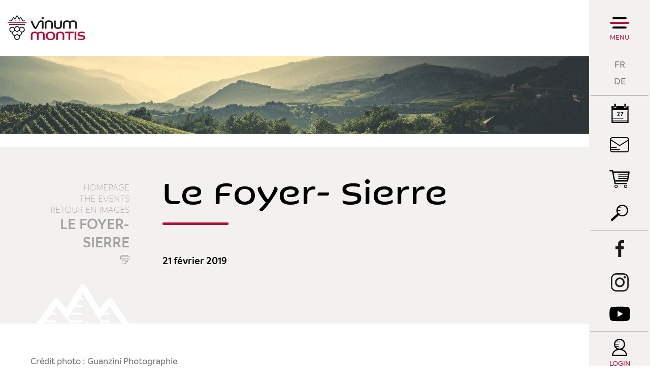

--- FILE ---
content_type: text/html; charset=UTF-8
request_url: https://www.vinum-montis.ch/en/foyer-sierre-1122.html
body_size: 6621
content:
<!DOCTYPE html>
<html>
	<head>
		<!-- Google Tag Manager -->
		<script>(function(w,d,s,l,i){ w[l]=w[l]||[];w[l].push({ 'gtm.start':new Date().getTime(),event:'gtm.js' });var f=d.getElementsByTagName(s)[0], j=d.createElement(s),dl=l!='dataLayer'?'&l='+l:'';j.async=true;j.src='https://www.googletagmanager.com/gtm.js?id='+i+dl;f.parentNode.insertBefore(j,f); })(window,document,'script','dataLayer','GTM-MKWKZSR');</script>
		<!-- End Google Tag Manager -->
		<!-- Google tag (gtag.js) -->
		<script async src="https://www.googletagmanager.com/gtag/js?id=G-HBN3TYY7NP"></script>
		<script>
			window.dataLayer = window.dataLayer || [];
			function gtag(){ dataLayer.push(arguments); }
			gtag('js', new Date());

			gtag('config', 'G-HBN3TYY7NP');
			gtag('config', 'UA-98516505-1');
		</script>

	   	<meta http-equiv="Content-type" content="text/html; charset=utf-8"/>
	   	<meta name="viewport" content="width=device-width, initial-scale=1">
	   	<link rel="canonical" href="https://www.vinum-montis.ch/fr/foyer-sierre-1122.html"/>
	   	<title>Le Foyer - Sierre :: :: Wine tourism Wallis</title>
	   	<meta name="description" content="Meta description"/>
	   	<meta name="keywords" content="Le Foyer - Sierre Meta description"/>
	   	<meta property="og:image" content="https://www.vinum-montis.ch/data/images/galeries/2019.02.21_Foyer/IMG_8362.jpg"/>
	   	<meta property="og:title" content="Le Foyer - Sierre :: :: Wine tourism Wallis" />
		<meta property="og:description" content="Meta description" />
		<meta property="og:url" content="https://www.vinum-montis.ch/en/foyer-sierre-1122.html" />

		<!-- Test Thumbnail pour recherche Google -->
		<meta name="thumbnail" content="https://www.vinum-montis.ch/data/images/galeries/2019.02.21_Foyer/IMG_8362.jpg" />
		
		<link rel="apple-touch-icon" sizes="57x57" href="/favicons/apple-icon-57x57.png">
		<link rel="apple-touch-icon" sizes="60x60" href="/favicons/apple-icon-60x60.png">
		<link rel="apple-touch-icon" sizes="72x72" href="/favicons/apple-icon-72x72.png">
		<link rel="apple-touch-icon" sizes="76x76" href="/favicons/apple-icon-76x76.png">
		<link rel="apple-touch-icon" sizes="114x114" href="/favicons/apple-icon-114x114.png">
		<link rel="apple-touch-icon" sizes="120x120" href="/favicons/apple-icon-120x120.png">
		<link rel="apple-touch-icon" sizes="144x144" href="/favicons/apple-icon-144x144.png">
		<link rel="apple-touch-icon" sizes="152x152" href="/favicons/apple-icon-152x152.png">
		<link rel="apple-touch-icon" sizes="180x180" href="/favicons/apple-icon-180x180.png">
		<link rel="icon" type="image/png" sizes="192x192"  href="/favicons/android-icon-192x192.png">
		<link rel="icon" type="image/png" sizes="32x32" href="/favicons/favicon-32x32.png">
		<link rel="icon" type="image/png" sizes="96x96" href="/favicons/favicon-96x96.png">
		<link rel="icon" type="image/png" sizes="16x16" href="/favicons/favicon-16x16.png">
		
		<meta name="msvalidate.01" content="8F9F977B766D77B34385DE142B9CCD01" />
		<meta name="google-site-verification" content="0EQcri-4xBlsgR3RUdbYlGMNGFTJCMtZaNSWXGHJMXE" />
<link rel="stylesheet" type="text/css" href="/js/jquery/fancybox/fancybox.css?_v=1"/>
<link rel="stylesheet" type="text/css" href="/style/T1.css?_v=1"/>
<script src="/js/jquery/jquery-1.6.4.min.js?_v=1" type="text/javascript"></script>
<script src="/js/jquery/fancybox/jquery.fancybox-1.3.4.pack.js?_v=1" type="text/javascript"></script>
<script src="/js/jquery/openbox.js?_v=1" type="text/javascript"></script>
<script src="/js/functions.js?_v=1" type="text/javascript"></script>
<script src="/js/mandatory.js?_v=1" type="text/javascript"></script>
<script src="/js/adminzone.js?_v=1" type="text/javascript"></script>
<script src="/plugin/searchapi/js/searchapi.js?_v=1" type="text/javascript"></script>
<script src="/plugin/menu/js/menu.js?_v=1" type="text/javascript"></script>


<script>

</script>



<script>
$(document).ready(function()
{
	//valignAll();  //->A activer si besoin du valign
	openboxInit();
	$('input#searchquery-api').one('click', function(){ this.value=''; });
$('#cse-search-box-api').submit(function(event){ if($('#searchquery-api', this).val().trim()==''){ event.preventDefault();event.stopPropagation(); } });
animeMenu('menuMain','0',1);
animeMenu('menuFondMain','0',1);
navigToParent($(this));
	
	
	
	
	//Fonction qui ajoute du JQuery sur les listes
	initList(true);
	
	$('#fullMenu .menuOpen').click(function(){
		
		// Si menu de droite ouvert, on ferme
		if($('#fullMenu').hasClass('slided')) {
			$('#fullMenu').removeClass('slided');
			$('#fullMenu #rightPanel > .display').removeClass('display');
			// on effectue apres 500ms pour laisser le temps au panel de droite de se fermer
			setTimeout(function(){
				$('.mainHolder #fullMenuHoder').toggleClass('open');
				$('body').toggleClass('nooverflow');
			}, 300);
		} else {
			// Scroll au top du menu
			$('#fullMenuHoder').scrollTop();
			// Ouvrir menu et bloquer le body
			$('.mainHolder #fullMenuHoder').toggleClass('open');
			$('body').toggleClass('nooverflow');
		}
		
		if(!$('.mainHolder #fullMenuHoder').hasClass('open')) {
			// On réactive les menu ouvert au chargement et on ferme les autres
			$('#fullMenuHoder li.open').removeClass('open');
			$('#fullMenuHoder ul.menu0 ul:visible').slideToggle();
			$('#fullMenuHoder ul.baseOpen').slideToggle();
			$('#fullMenuHoder ul.baseOpen').parent('li').addClass('open');
		}

	});
	
	// Ouverture et fermeture panel de droite
	$('#fullMenu .trigger').click(function(){
		var el = this;
		// Si menu principal ouvert, on le ferme et on attend qu'il soit fermé avant d'animer le panel de droite
		if($('.mainHolder #fullMenuHoder').hasClass('open')) {
			$('#fullMenu .menuOpen').click();
			setTimeout(function(){
				animateRightPanel(el);
			}, 300);
		} else {
			// autrement on anime directement
			animateRightPanel(el);
		}
	});
	function animateRightPanel(el) {
		var clickedElement = el;
		$('#fullMenu').toggleClass('slided');
		if($('#fullMenu').hasClass('slided'))
			$('#fullMenu #rightPanel .'+$(el).attr('id')).addClass('display');
		else {
			var current = $('#fullMenu #rightPanel > .display').attr('class').split(' ');
			var clicked = $(el).attr('id');
			
			$('#fullMenu #rightPanel > div').removeClass('display');
			
			// Si on clique sur un autre trigger du panel de droite, on attend 500 ms et on reclique pour réouvrir
			if($.inArray(clicked, current))
				setTimeout(function() {
					clickedElement.click();
				}, 300);
		}
	}
	// Close du rightpanel
	$('#rightPanel .close').click(function(){
		$('#fullMenu').removeClass('slided');
		$('#fullMenu #rightPanel > div').removeClass('display');
	});
	
	// Close du menu desktop
	$('#fullMenuHoder .close').click(function(){
		$('#fullMenu .menuOpen').click();
	});
	
	// close du menu responsive
	$('#leftPanel .close').click(function(){
		$('#menuIcone').click();
	});
	
	// Affichage mail du footer
	buildMail("buildM_588f5c0f2fb69", "info", "vinumontis.ch");
	
	// Si image d'accroche, ajouter la classe sur le contenu
	if($('.headCtn').hasClass('withImg'))
		$('body').addClass('withImg');
		
	// Si colonne de gauche affichée, on bouge les news et l'agenda
	var leftColumn = $('#contentInter .left');
	if($('#contentInter .left').length != 0 && leftColumn.css('visibility') != 'hidden' && !leftColumn.hasClass('shop')) {
		leftColumn.append($('#rightPanel #cartoucheAgendaCartoucheCtn').remove());
		$('#fullMenu #agendaPanel').css('display', 'none');
		leftColumn.append($('#rightPanel #cartoucheNewsCartoucheCtn').remove());
		$('#fullMenu #newsPanel').css('display', 'none');
		$('#fullMenu #langs').css('border-bottom', '0');
	}
	
	// On regarde si il y a des news pas encore lues
	if (typeof(Storage) !== "undefined") {
		var unreadNews = 0;
		var newsReads = JSON.parse(localStorage.getItem("newsReads"));
		if(!newsReads)
	    	newsReads = {};
		$('#cartoucheNewsCartoucheCtn a.cartoucheElement').each(function(){
			if(!newsReads['n'+$(this).data('id')])
				unreadNews++;
			
		});
		if(unreadNews > 0)
			$('.menubar #newsPanel').append('<div class="badge">'+unreadNews+"</div>");
	}
	
	// Si on est sur la home, au resize on check si on doit mettre le height 100%
	if($('body').hasClass('home')) {
		resizeHome();
		$( window ).resize(function() {
			resizeHome();
		});
	}

	// Appliquer une classe sur les cellules vides des tableaux de partenaires
	if($('table.partenaires').length > 0) {
		$('table.partenaires td').each(function(){
			console.log($(this).html());
			if($(this).html().trim() == "" || $(this).html().trim() == "<p>&nbsp;</p>" || $(this).html().trim() == "<p></p>" || $(this).html().trim() == "<p> </p>")
				$(this).addClass('empty');
		});
	}

	// Ouverture de la recherche en full
	$('.menubar #searchTrigger').click(function(){
		$('.menubar .searchHolder').toggleClass('open');
	});
	$('.menubar #cse-search-box-api input[type="submit"]').click(function(){
		$('.menubar .searchHolder').removeClass('open');
	});
	
});

// Fonction pour que l'image de fond ait toujours 100% de la hauteur
function resizeHome() {
	if($('body').outerHeight() < $('html').outerHeight()) {
		$('html, body, #mainPanel').css('height', '100%');
		$('#footer').addClass('floating');
	}
	else {
		$('html, body, #mainPanel').css('height', 'auto');
		$('#footer').removeClass('floating');
	}
}

//Fonction qui ajoute le code JQUERY sur les listes
function initList(bFirst)
{
	/*if(!bFirst)  //->A activer si besoin du valign
		valignAll($(".listCtn")); */
	
	//Insertion des codes pour les effets sur les listes Ex. over ou ouverture FAQ
	//ATTENTION: pour chaque nouvelle fonction, il faudra penser à mettre une classe "donescroll"
	
}
</script>
</head>
<body class="   EN galleryimagestandard">
	<!-- Google Tag Manager (noscript) -->
	<noscript><iframe src="https://www.googletagmanager.com/ns.html?id=GTM-MKWKZSR"	height="0" width="0" style="display:none;visibility:hidden"></iframe></noscript>
	<!-- End Google Tag Manager (noscript) -->
		
	<div id="dhtmltooltip"></div>

	<div id="mainPanel">
		
		<div id="leftPanel">
			<div class="close"></div>
			<div class="account">
				<a href="javascript:openboxAdmin('/noindex/en/foyer-sierre-1122/ajaxmanager-plug-myaccount-fct-showLogin-returnformat-html.html');" class="login">Login</a>
				<a href="/en/foyer-sierre-1122/lightshop-displaypanier-1-vide-1.html" class="panier pictoMenu mb5 empty"></a>
			</div>
			<div class="searchHolder"><script>
$(document).ready(function()
{
	$('#searchquery-api').focus(function() {
		$(this).select();
	});
});
</script>
<div id="searchCtnAPI">
	<form id="cse-search-box-api" action="/en/foyer-sierre-1122.html">
		<input type="hidden" name="plug-searchapi-gosearch-go"/>
		<input type="text" id="searchquery-api" name="q" value="search" class="inputSearch"/>
		<input type="submit" value="OK" class="btnSearch"/>
		<div class="divwrapper"></div>
	</form>
	<div class="divwrapper"></div>
</div></div>
			<div class="menuHolder">
				<div id="menuMain"><ul id="ulmid_menu" class="menu0">
	<li id="mid_90" class="menu0 " >
		
		<a href="/en/area-991.html" target="_self" class="menu0 " style="">The area</a>
		<ul id="ulmid_90" class="menu1">
	<li id="mid_95" class="menu1 divwrapper" >
		
		<a href="https://www.valais.ch/en/home" target="_blank" class="menu1 " style="">The Valais</a>
		
		
	</li>
	<li id="mid_57" class="menu1 divwrapper" >
		
		<a href="/en/carte-region-202.html" target="_self" class="menu1 " style="">Map</a>
		
		
	</li>
	<li id="mid_49" class="menu1 divwrapper" >
		
		<a href="/en/cepages-203.html" target="_self" class="menu1 " style="">Grape varieties</a>
		
		
	</li>
	<li id="mid_51" class="menu1 divwrapper" >
		
		<a href="/en/grands-crus-204.html" target="_self" class="menu1 " style="">Grands Crus</a>
		
		
	</li>
	<li id="mid_99" class="menu1 divwrapper" >
		
		<a href="/en/images-213.html" target="_self" class="menu1 " style="">Images</a>
		
		
	</li>
	<li id="mid_100" class="menu1 divwrapper" >
		
		<a href="/en/visites-virtuelles-215.html" target="_self" class="menu1 " style="">Les visites virtuelles</a>
		
		
	</li>
</ul>
		
	</li>
	<li id="mid_91" class="menu0 " >
		
		<a href="/en/partners-992.html" target="_self" class="menu0 " style="">The partners</a>
		<ul id="ulmid_91" class="menu1">
	<li id="mid_40" class="menu1 divwrapper" >
		
		<a href="/en/dans-caves-185.html" target="_self" class="menu1 " style="">Wine cellars</a>
		
		
	</li>
	<li id="mid_13" class="menu1 divwrapper" >
		
		<a href="/en/dans-notheques-187.html" target="_self" class="menu1 " style="">Wine bar or shop</a>
		
		
	</li>
	<li id="mid_63" class="menu1 divwrapper" >
		
		<a href="/en/accommodation-281.html" target="_self" class="menu1 " style="">Accommodation</a>
		
		
	</li>
	<li id="mid_66" class="menu1 divwrapper" >
		
		<a href="https://www.vinum-montis.ch/en/wine-culture-country-220.html" target="_self" class="menu1 " style="">Wine culture and country </a>
		
		
	</li>
	<li id="mid_105" class="menu1 divwrapper" >
		
		<a href="#" target="_self" class="menu1 " style="">De la grappe au verre</a>
		
		
	</li>
</ul>
		
	</li>
	<li id="mid_101" class="menu0 " >
		
		<a href="/en/club-1025.html" target="_self" class="menu0 " style="">The club</a>
		<ul id="ulmid_101" class="menu1">
	<li id="mid_103" class="menu1 divwrapper" >
		
		<a href="#" target="_self" class="menu1 " style="">Les avantages du club</a>
		
		
	</li>
	<li id="mid_104" class="menu1 divwrapper" >
		
		<a href="#" target="_self" class="menu1 " style="">La démarche Vinum Montis</a>
		
		
	</li>
</ul>
		
	</li>
	<li id="mid_92" class="menu0 " >
		
		<a href="/en/events-993.html" target="_self" class="menu0 menuselected" style="">The events</a>
		<ul id="ulmid_92" class="menu1">
	<li id="mid_73" class="menu1 divwrapper" >
		
		<a href="/en/evenements-207.html" target="_self" class="menu1 " style="">Calendar</a>
		
		
	</li>
	<li id="mid_96" class="menu1 divwrapper" >
		
		<a href="/en/retour-images-994.html" target="_self" class="menu1 " style="">Retour en images</a>
		
		
	</li>
	<li id="mid_106" class="menu1 divwrapper" >
		
		<a href="#" target="_self" class="menu1 " style="">Vinum Montis News</a>
		
		
	</li>
</ul>
		
	</li>
	<li id="mid_93" class="menu0 " >
		
		<a href="/en/shop-1003.html" target="_self" class="menu0 " style="">The shop</a>
		<ul id="ulmid_93" class="menu1">
	<li id="mid_71" class="menu1 divwrapper" >
		
		<a href="/en/coffrets-produits-derives-182.html" target="_self" class="menu1 " style="">Presentation boxes and wine-related products</a>
		
		
	</li>
	<li id="mid_72" class="menu1 divwrapper" >
		
		<a href="/en/offres-oenotouristiques-183.html" target="_self" class="menu1 " style="">Wine tourism offers</a>
		
		
	</li>
	<li id="mid_98" class="menu1 divwrapper" >
		
		<a href="/en/club-529.html" target="_self" class="menu1 " style="">Join the Club Vinum Montis</a>
		
		
	</li>
</ul>
		
	</li>
</ul></div>
				<div id="menuFondMain"><ul id="ulmid_menuFond" class="menu0">
	<li id="mid_8" class="menu0 " >
		
		<a href="/en/contact-43.html" target="_self" class="menu0 " style="">Contact</a>
		
		
	</li>
	<li id="mid_80" class="menu0 " >
		
		<a href="/en/presse-354.html" target="_self" class="menu0 " style="">Press</a>
		
		
	</li>
	<li id="mid_10" class="menu0 " >
		
		<a href="/en/homepage/mentionslegales-view-1.html" target="_self" class="menu0 " style="">Legal notice </a>
		
		
	</li>
	<li id="mid_67" class="menu0 " >
		
		<a href="/en/terms-conditions-159.html" target="_self" class="menu0 " style="">Terms and conditions </a>
		
		
	</li>
	<li id="mid_11" class="menu0 " >
		
		<a href="/en/homepage/sitemap-view-1.html" target="_self" class="menu0 " style="">Site map </a>
		
		
	</li>
</ul></div>
				<div class="bottom">
					<a class="valais" href="https://www.valais.ch/en/information/landingpage/wine-tourism"></a>
					<div class="adresse">
						<div class="footerTitle">Sierre Tourisme </div>
						<div class="footerDescription">
					 		<span>Avenue Général-Guisan 6</span>

					 		<!--<span>Case postale 706</span>
					 		<span>F  +41  27  455  86  35</span>-->
					 		<span>
						 		<span>3960</span>
						 		<span>Sierre</span>
						 	</span>
							<span id="buildM_588f5c0f2fb69"></span>
							<a href="tel:+4127 455 85 35" >T  +41  27  455  85  35</a>
			 			</div>
					</div>
					<div class="divwrapper"></div>
				</div>
			</div>
		</div>
		
		<div class="mainHolder">
			
			
		
			<div id="fullMenuHoder">
				<a class="logo" href="/en/homepage.html"></a>
				<div class="close"></div>
				<div class="menuHolder"></div>
			</div>
			
			<div id="fullMenu">
				<div class="menubar">
					<div class="menuOpen">
						Menu
					</div>
					<a id="menuIcone"></a>
					<div id="langs"><a href="/fr/foyer-sierre-1122.html" class="langsite FR">FR</a><span class="langsite"></span>
<a href="/de/foyer-sierre-1122.html" class="langsite DE">DE</a><span class="langsite"></span>
</div>
					<div id="newsPanel" class="trigger pictoMenu"></div>
					<div class="links">
						<div id="agendaPanel" class="trigger calendrier pictoMenu"></div>
						<!-- a href="_lienContact" class="contact pictoMenu mb5"></a -->
						<a href="/en/newsletter-199.html" class="newsletter pictoMenu mb5"></a>
						<a href="/en/foyer-sierre-1122/lightshop-displaypanier-1-vide-1.html" class="panier pictoMenu mb5 empty"></a>
						<div id="searchWrapper">
							<div id="searchTrigger" class="pictoMenu"></div><div class="searchHolder"><!-- placeholder for search --></div>
						</div>
					</div>
					<div class="socials">
						<a href="https://www.facebook.com/vinumontis/" class="fb pictoMenu mb5" target="_blank"></a>
						<a href="https://www.instagram.com/vinumontis/" class="instagram pictoMenu" target="_blank"></a>
						<a href="https://www.youtube.com/user/vinumontis" class="youtube pictoMenu" target="_blank"></a>
					</div>
					<a href="javascript:openboxAdmin('/noindex/en/foyer-sierre-1122/ajaxmanager-plug-myaccount-fct-showLogin-returnformat-html.html');" class="login">Login</a>
				</div>
				<div id="rightPanel">
					<div class="close"></div>
					<div class="agendaPanel"><div id="cartoucheAgendaCartoucheCtn" class="cartoucheCtn">
	<h5>Calendar</h5>
	<div class="cartoucheElementCtn">
			<a class="cartoucheElement" href="/en/vinea-sierre-7892.html" target="_self">
				<span class="date continues">
					<span class="jour">25</span><span class="mois">February</span>
					<div class="sep">To</div>
					<span class="jour">26</span><span class="mois">February</span>
					<span class="iconEventVinum on"></span>
				</span>
				<span class="txt">
					<h6>VINEA - Sierre </h6>
					<span class="resume">En collaboration avec l’Association VINEA, découvrez le déroulement d’un concours de vin : des préparatifs logistiques à la dégustation finale, en vous glissant dans la peau d’un membre du jury. </span>
					<span class="moreInfos">> more</span>
				</span>
				<span class="date"></span>			
			</a>
			<a class="cartoucheElement" href="/en/evenement-surprise-7893.html" target="_self">
				<span class="date ">
					<span class="jour">25</span><span class="mois">March</span>
					<div class="sep">To</div>
					<span class="jour">25</span><span class="mois">March</span>
					<span class="iconEventVinum on"></span>
				</span>
				<span class="txt">
					<h6>Evénement surprise </h6>
					<span class="resume"></span>
					<span class="moreInfos">> more</span>
				</span>
				<span class="date"></span>			
			</a>
		<div class="divwrapper"></div>
	</div>
	<a class="more" href="/en/calendar-207.html" style="">All the events </a>
	<div class="archive" style="display:none">
		Archive
	</div>
</div></div>
					<div class="newsPanel"></div>
					<div class="adminPanel"></div>
				</div>
			</div>
			
			<div class="mainContainerLarge">
				<a href="/en/homepage.html" id="logo"></a>
			</div>
			
			<div id="main">
				
<div id="heading" >
	<div class="mainContainer">
		<div class="left">
			<div id="youarehereCtn"><span class="header">Homepage </span><br/><a href="/en/events-993.html">The events</a><br/><a href="/en/retour-images-994.html">Retour en images</a><br/><a href="/en/foyer-sierre-1116.html">Le Foyer- Sierre</a><br/><a href="/en/foyer-sierre-1122.html">Le Foyer - Sierre</a></div>
			<div id="printsend">
	<!-- a class="addthis_button_facebook facebook"></a> 
	<a href="/noindex/en/foyer-sierre-1122.html?media=print&plugin=%2Fprintsend-pdf-1" class="pdf"></a>
	<a href="/noindex/en/foyer-sierre-1122/ajaxmanager-plug-printsend-fct-sendAFriendView-returnformat-html.html"  class="send" target="openbox" onclick="void('openbox.ajax')"></a -->
	<a href="javascript:var win=window.open('/noindex/en/foyer-sierre-1122.html?media=print&plugin=%2Fprintsend-print-1','print', 'width=500, height=500,scrollbars=1, resizable=1');"  class="print"></a>
</div>
		</div>
		<div class="right">
			<div lang="Page header" id="galleryimagestandard">
	<div id="galleryimagestandardContextMenu" class="zoneMenu"></div>
	<div id="galleryimagestandardHeadCtn" class="headCtn withImg">
		<h1>Le Foyer - Sierre</h1>
		<h2></h2>
		<div class="img" style="display:none;"></div>
	</div>
	<img class="galleryimageInner" src="/data/images/galeries/2019.02.21_Foyer/IMG_8362.jpg" border=0/>
</div>
		</div>
	</div>
</div>
<div id="contentInter">
	<div class="mainContainer">
		<div class="left hide">
			
		</div>
		<div class="right">
			
			
			
			
			
			<!-- plug_sitemap_show -->
			<!-- plug_mentionslegales_show -->
			
			<!-- ECRAN POUR ADMIN -->
			
			
			
			
			 <!-- or plug_bannerpage_view -->
			
			
			<!-- CARTOUCHE  -->
			
			
			<!-- MODULE NON ADAPTE EN RESPONSIVE -->
			<!-- plug_newslettermailpro_show -->
			
			
		</div>
	</div>
	
</div>

			</div>
			
			<div id="footer" class="">
				<div class="mainContainerLarge">
					<a id="valais" href="https://www.valais.ch/en/information/landingpage/wine-tourism" target="_blank"></a>
					<div id="infos">
						<div class="footerTitle">Vinum Montis</div>
<div class="footerDescription">Initiated by Sierre Tourisme, working together with Sierre-Anniviers Marketing, Vinum Montis is a simple, original and innovative approach aimed at wine enthusiasts. It will gradually be extended to cover the whole of Valais. You will then be able to see all the canton’s wine tourism activities at a glance.</div>
					</div>
					<div id="adresse" itemscope itemtype="http://schema.org/PostalAddress">
						<div class="footerTitle" itemprop="name">Sierre Tourisme </div>
						<!-- ADRESSE EN MICROFORMAT basé sur schema.org: https://schema.org/address et testé avec outils Google: https://search.google.com/structured-data/testing-tool -->
						<div class="footerDescription">
					 		<span itemprop="streetAddress">Avenue Général-Guisan 6</span>

					 		<!--<span itemprop="postOfficeBoxNumber">Case postale 706</span>-->

					 		<span>
						 		<span itemprop="postalCode">3960</span>
						 		<span itemprop="addressLocality">Sierre</span>
						 	</span>
							<!--<span itemprop="faxNumber">F  +41  27  455  86  35</span>-->
							<span id="buildM_588f5c0f2fb69_footer"><script>buildMail("buildM_588f5c0f2fb69_footer", "info", "vinumontis.ch");</script></span> <!-- REM: itemprop="email" pas pris en charge avec le buildMail -->
							<a href="tel:+4127 455 85 35" itemprop="telephone">T  +41  27  455  85  35</a>
			 			</div>
					</div>
					<div id="powered">
						<a href="http://www.molk-jordan.ch/" target="_blank">design by Molk & Jordan</a> | <a href="https://www.boomerang.ch/" target="_blank">by <font style="color:#ED1B54">/</font>boomerang</a>
					</div>
	 				<div class="divwrapper"></div>
 				</div>
			</div>
		</div>
	</div>
	
</body>
</html>

--- FILE ---
content_type: text/html; charset=UTF-8
request_url: https://www.vinum-montis.ch/en/foyer-sierre-1116.html
body_size: 8637
content:
<!DOCTYPE html>
<html>
	<head>
		<!-- Google Tag Manager -->
		<script>(function(w,d,s,l,i){ w[l]=w[l]||[];w[l].push({ 'gtm.start':new Date().getTime(),event:'gtm.js' });var f=d.getElementsByTagName(s)[0], j=d.createElement(s),dl=l!='dataLayer'?'&l='+l:'';j.async=true;j.src='https://www.googletagmanager.com/gtm.js?id='+i+dl;f.parentNode.insertBefore(j,f); })(window,document,'script','dataLayer','GTM-MKWKZSR');</script>
		<!-- End Google Tag Manager -->
		<!-- Google tag (gtag.js) -->
		<script async src="https://www.googletagmanager.com/gtag/js?id=G-HBN3TYY7NP"></script>
		<script>
			window.dataLayer = window.dataLayer || [];
			function gtag(){ dataLayer.push(arguments); }
			gtag('js', new Date());

			gtag('config', 'G-HBN3TYY7NP');
			gtag('config', 'UA-98516505-1');
		</script>

	   	<meta http-equiv="Content-type" content="text/html; charset=utf-8"/>
	   	<meta name="viewport" content="width=device-width, initial-scale=1">
	   	<link rel="canonical" href="https://www.vinum-montis.ch/fr/foyer-sierre-1116.html"/>
	   	<title>Le Foyer- Sierre :: :: Wine tourism Wallis</title>
	   	<meta name="description" content="21 f&eacute;vrier 2019"/>
	   	<meta name="keywords" content="Le Foyer- Sierre 21 f&eacute;vrier 2019"/>
	   	<meta property="og:image" content="https://www.vinum-montis.ch/data/images/accroches/Images-rdv/IMG_8382.jpg"/>
	   	<meta property="og:title" content="Le Foyer- Sierre :: :: Wine tourism Wallis" />
		<meta property="og:description" content="21 f&eacute;vrier 2019" />
		<meta property="og:url" content="https://www.vinum-montis.ch/en/foyer-sierre-1116.html" />

		<!-- Test Thumbnail pour recherche Google -->
		<meta name="thumbnail" content="https://www.vinum-montis.ch/data/images/accroches/Images-rdv/IMG_8382.jpg" />
		
		<link rel="apple-touch-icon" sizes="57x57" href="/favicons/apple-icon-57x57.png">
		<link rel="apple-touch-icon" sizes="60x60" href="/favicons/apple-icon-60x60.png">
		<link rel="apple-touch-icon" sizes="72x72" href="/favicons/apple-icon-72x72.png">
		<link rel="apple-touch-icon" sizes="76x76" href="/favicons/apple-icon-76x76.png">
		<link rel="apple-touch-icon" sizes="114x114" href="/favicons/apple-icon-114x114.png">
		<link rel="apple-touch-icon" sizes="120x120" href="/favicons/apple-icon-120x120.png">
		<link rel="apple-touch-icon" sizes="144x144" href="/favicons/apple-icon-144x144.png">
		<link rel="apple-touch-icon" sizes="152x152" href="/favicons/apple-icon-152x152.png">
		<link rel="apple-touch-icon" sizes="180x180" href="/favicons/apple-icon-180x180.png">
		<link rel="icon" type="image/png" sizes="192x192"  href="/favicons/android-icon-192x192.png">
		<link rel="icon" type="image/png" sizes="32x32" href="/favicons/favicon-32x32.png">
		<link rel="icon" type="image/png" sizes="96x96" href="/favicons/favicon-96x96.png">
		<link rel="icon" type="image/png" sizes="16x16" href="/favicons/favicon-16x16.png">
		
		<meta name="msvalidate.01" content="8F9F977B766D77B34385DE142B9CCD01" />
		<meta name="google-site-verification" content="0EQcri-4xBlsgR3RUdbYlGMNGFTJCMtZaNSWXGHJMXE" />
<link rel="stylesheet" type="text/css" href="/js/jquery/fancybox/fancybox.css?_v=1"/>
<link rel="stylesheet" type="text/css" href="/plugin/galleryimagestandard/js/photoswipe.css?_v=1"/>
<link rel="stylesheet" type="text/css" href="/style/T1.css?_v=1"/>
<script src="/js/jquery/jquery-1.6.4.min.js?_v=1" type="text/javascript"></script>
<script src="/js/jquery/fancybox/jquery.fancybox-1.3.4.pack.js?_v=1" type="text/javascript"></script>
<script src="/js/jquery/openbox.js?_v=1" type="text/javascript"></script>
<script src="/js/functions.js?_v=1" type="text/javascript"></script>
<script src="/js/mandatory.js?_v=1" type="text/javascript"></script>
<script src="/js/adminzone.js?_v=1" type="text/javascript"></script>
<script src="/plugin/searchapi/js/searchapi.js?_v=1" type="text/javascript"></script>
<script src="/plugin/menu/js/menu.js?_v=1" type="text/javascript"></script>
<script src="/plugin/galleryimagestandard/js/klass.min.js?_v=1" type="text/javascript"></script>
<script src="/plugin/galleryimagestandard/js/code.photoswipe.jquery-3.0.4.min.js?_v=1" type="text/javascript"></script>
<script src="/plugin/galleryimagestandard/js/gallerystandard.js?_v=1" type="text/javascript"></script>


<script>

</script>



<script>
$(document).ready(function()
{
	//valignAll();  //->A activer si besoin du valign
	openboxInit();
	$('input#searchquery-api').one('click', function(){ this.value=''; });
$('#cse-search-box-api').submit(function(event){ if($('#searchquery-api', this).val().trim()==''){ event.preventDefault();event.stopPropagation(); } });
animeMenu('menuMain','0',1);
animeMenu('menuFondMain','0',1);
galleryInitStandard(0);
	
	
	
	
	//Fonction qui ajoute du JQuery sur les listes
	initList(true);
	
	$('#fullMenu .menuOpen').click(function(){
		
		// Si menu de droite ouvert, on ferme
		if($('#fullMenu').hasClass('slided')) {
			$('#fullMenu').removeClass('slided');
			$('#fullMenu #rightPanel > .display').removeClass('display');
			// on effectue apres 500ms pour laisser le temps au panel de droite de se fermer
			setTimeout(function(){
				$('.mainHolder #fullMenuHoder').toggleClass('open');
				$('body').toggleClass('nooverflow');
			}, 300);
		} else {
			// Scroll au top du menu
			$('#fullMenuHoder').scrollTop();
			// Ouvrir menu et bloquer le body
			$('.mainHolder #fullMenuHoder').toggleClass('open');
			$('body').toggleClass('nooverflow');
		}
		
		if(!$('.mainHolder #fullMenuHoder').hasClass('open')) {
			// On réactive les menu ouvert au chargement et on ferme les autres
			$('#fullMenuHoder li.open').removeClass('open');
			$('#fullMenuHoder ul.menu0 ul:visible').slideToggle();
			$('#fullMenuHoder ul.baseOpen').slideToggle();
			$('#fullMenuHoder ul.baseOpen').parent('li').addClass('open');
		}

	});
	
	// Ouverture et fermeture panel de droite
	$('#fullMenu .trigger').click(function(){
		var el = this;
		// Si menu principal ouvert, on le ferme et on attend qu'il soit fermé avant d'animer le panel de droite
		if($('.mainHolder #fullMenuHoder').hasClass('open')) {
			$('#fullMenu .menuOpen').click();
			setTimeout(function(){
				animateRightPanel(el);
			}, 300);
		} else {
			// autrement on anime directement
			animateRightPanel(el);
		}
	});
	function animateRightPanel(el) {
		var clickedElement = el;
		$('#fullMenu').toggleClass('slided');
		if($('#fullMenu').hasClass('slided'))
			$('#fullMenu #rightPanel .'+$(el).attr('id')).addClass('display');
		else {
			var current = $('#fullMenu #rightPanel > .display').attr('class').split(' ');
			var clicked = $(el).attr('id');
			
			$('#fullMenu #rightPanel > div').removeClass('display');
			
			// Si on clique sur un autre trigger du panel de droite, on attend 500 ms et on reclique pour réouvrir
			if($.inArray(clicked, current))
				setTimeout(function() {
					clickedElement.click();
				}, 300);
		}
	}
	// Close du rightpanel
	$('#rightPanel .close').click(function(){
		$('#fullMenu').removeClass('slided');
		$('#fullMenu #rightPanel > div').removeClass('display');
	});
	
	// Close du menu desktop
	$('#fullMenuHoder .close').click(function(){
		$('#fullMenu .menuOpen').click();
	});
	
	// close du menu responsive
	$('#leftPanel .close').click(function(){
		$('#menuIcone').click();
	});
	
	// Affichage mail du footer
	buildMail("buildM_588f5c0f2fb69", "info", "vinumontis.ch");
	
	// Si image d'accroche, ajouter la classe sur le contenu
	if($('.headCtn').hasClass('withImg'))
		$('body').addClass('withImg');
		
	// Si colonne de gauche affichée, on bouge les news et l'agenda
	var leftColumn = $('#contentInter .left');
	if($('#contentInter .left').length != 0 && leftColumn.css('visibility') != 'hidden' && !leftColumn.hasClass('shop')) {
		leftColumn.append($('#rightPanel #cartoucheAgendaCartoucheCtn').remove());
		$('#fullMenu #agendaPanel').css('display', 'none');
		leftColumn.append($('#rightPanel #cartoucheNewsCartoucheCtn').remove());
		$('#fullMenu #newsPanel').css('display', 'none');
		$('#fullMenu #langs').css('border-bottom', '0');
	}
	
	// On regarde si il y a des news pas encore lues
	if (typeof(Storage) !== "undefined") {
		var unreadNews = 0;
		var newsReads = JSON.parse(localStorage.getItem("newsReads"));
		if(!newsReads)
	    	newsReads = {};
		$('#cartoucheNewsCartoucheCtn a.cartoucheElement').each(function(){
			if(!newsReads['n'+$(this).data('id')])
				unreadNews++;
			
		});
		if(unreadNews > 0)
			$('.menubar #newsPanel').append('<div class="badge">'+unreadNews+"</div>");
	}
	
	// Si on est sur la home, au resize on check si on doit mettre le height 100%
	if($('body').hasClass('home')) {
		resizeHome();
		$( window ).resize(function() {
			resizeHome();
		});
	}

	// Appliquer une classe sur les cellules vides des tableaux de partenaires
	if($('table.partenaires').length > 0) {
		$('table.partenaires td').each(function(){
			console.log($(this).html());
			if($(this).html().trim() == "" || $(this).html().trim() == "<p>&nbsp;</p>" || $(this).html().trim() == "<p></p>" || $(this).html().trim() == "<p> </p>")
				$(this).addClass('empty');
		});
	}

	// Ouverture de la recherche en full
	$('.menubar #searchTrigger').click(function(){
		$('.menubar .searchHolder').toggleClass('open');
	});
	$('.menubar #cse-search-box-api input[type="submit"]').click(function(){
		$('.menubar .searchHolder').removeClass('open');
	});
	
});

// Fonction pour que l'image de fond ait toujours 100% de la hauteur
function resizeHome() {
	if($('body').outerHeight() < $('html').outerHeight()) {
		$('html, body, #mainPanel').css('height', '100%');
		$('#footer').addClass('floating');
	}
	else {
		$('html, body, #mainPanel').css('height', 'auto');
		$('#footer').removeClass('floating');
	}
}

//Fonction qui ajoute le code JQUERY sur les listes
function initList(bFirst)
{
	/*if(!bFirst)  //->A activer si besoin du valign
		valignAll($(".listCtn")); */
	
	//Insertion des codes pour les effets sur les listes Ex. over ou ouverture FAQ
	//ATTENTION: pour chaque nouvelle fonction, il faudra penser à mettre une classe "donescroll"
	
}
</script>
</head>
<body class=" list  EN page">
	<!-- Google Tag Manager (noscript) -->
	<noscript><iframe src="https://www.googletagmanager.com/ns.html?id=GTM-MKWKZSR"	height="0" width="0" style="display:none;visibility:hidden"></iframe></noscript>
	<!-- End Google Tag Manager (noscript) -->
		
	<div id="dhtmltooltip"></div>

	<div id="mainPanel">
		
		<div id="leftPanel">
			<div class="close"></div>
			<div class="account">
				<a href="javascript:openboxAdmin('/noindex/en/foyer-sierre-1116/ajaxmanager-plug-myaccount-fct-showLogin-returnformat-html.html');" class="login">Login</a>
				<a href="/en/foyer-sierre-1116/lightshop-displaypanier-1-vide-1.html" class="panier pictoMenu mb5 empty"></a>
			</div>
			<div class="searchHolder"><script>
$(document).ready(function()
{
	$('#searchquery-api').focus(function() {
		$(this).select();
	});
});
</script>
<div id="searchCtnAPI">
	<form id="cse-search-box-api" action="/en/foyer-sierre-1116.html">
		<input type="hidden" name="plug-searchapi-gosearch-go"/>
		<input type="text" id="searchquery-api" name="q" value="search" class="inputSearch"/>
		<input type="submit" value="OK" class="btnSearch"/>
		<div class="divwrapper"></div>
	</form>
	<div class="divwrapper"></div>
</div></div>
			<div class="menuHolder">
				<div id="menuMain"><ul id="ulmid_menu" class="menu0">
	<li id="mid_90" class="menu0 " >
		
		<a href="/en/area-991.html" target="_self" class="menu0 " style="">The area</a>
		<ul id="ulmid_90" class="menu1">
	<li id="mid_95" class="menu1 divwrapper" >
		
		<a href="https://www.valais.ch/en/home" target="_blank" class="menu1 " style="">The Valais</a>
		
		
	</li>
	<li id="mid_57" class="menu1 divwrapper" >
		
		<a href="/en/carte-region-202.html" target="_self" class="menu1 " style="">Map</a>
		
		
	</li>
	<li id="mid_49" class="menu1 divwrapper" >
		
		<a href="/en/cepages-203.html" target="_self" class="menu1 " style="">Grape varieties</a>
		
		
	</li>
	<li id="mid_51" class="menu1 divwrapper" >
		
		<a href="/en/grands-crus-204.html" target="_self" class="menu1 " style="">Grands Crus</a>
		
		
	</li>
	<li id="mid_99" class="menu1 divwrapper" >
		
		<a href="/en/images-213.html" target="_self" class="menu1 " style="">Images</a>
		
		
	</li>
	<li id="mid_100" class="menu1 divwrapper" >
		
		<a href="/en/visites-virtuelles-215.html" target="_self" class="menu1 " style="">Les visites virtuelles</a>
		
		
	</li>
</ul>
		
	</li>
	<li id="mid_91" class="menu0 " >
		
		<a href="/en/partners-992.html" target="_self" class="menu0 " style="">The partners</a>
		<ul id="ulmid_91" class="menu1">
	<li id="mid_40" class="menu1 divwrapper" >
		
		<a href="/en/dans-caves-185.html" target="_self" class="menu1 " style="">Wine cellars</a>
		
		
	</li>
	<li id="mid_13" class="menu1 divwrapper" >
		
		<a href="/en/dans-notheques-187.html" target="_self" class="menu1 " style="">Wine bar or shop</a>
		
		
	</li>
	<li id="mid_63" class="menu1 divwrapper" >
		
		<a href="/en/accommodation-281.html" target="_self" class="menu1 " style="">Accommodation</a>
		
		
	</li>
	<li id="mid_66" class="menu1 divwrapper" >
		
		<a href="https://www.vinum-montis.ch/en/wine-culture-country-220.html" target="_self" class="menu1 " style="">Wine culture and country </a>
		
		
	</li>
	<li id="mid_105" class="menu1 divwrapper" >
		
		<a href="#" target="_self" class="menu1 " style="">De la grappe au verre</a>
		
		
	</li>
</ul>
		
	</li>
	<li id="mid_101" class="menu0 " >
		
		<a href="/en/club-1025.html" target="_self" class="menu0 " style="">The club</a>
		<ul id="ulmid_101" class="menu1">
	<li id="mid_103" class="menu1 divwrapper" >
		
		<a href="#" target="_self" class="menu1 " style="">Les avantages du club</a>
		
		
	</li>
	<li id="mid_104" class="menu1 divwrapper" >
		
		<a href="#" target="_self" class="menu1 " style="">La démarche Vinum Montis</a>
		
		
	</li>
</ul>
		
	</li>
	<li id="mid_92" class="menu0 " >
		
		<a href="/en/events-993.html" target="_self" class="menu0 menuselected" style="">The events</a>
		<ul id="ulmid_92" class="menu1">
	<li id="mid_73" class="menu1 divwrapper" >
		
		<a href="/en/evenements-207.html" target="_self" class="menu1 " style="">Calendar</a>
		
		
	</li>
	<li id="mid_96" class="menu1 divwrapper" >
		
		<a href="/en/retour-images-994.html" target="_self" class="menu1 " style="">Retour en images</a>
		
		
	</li>
	<li id="mid_106" class="menu1 divwrapper" >
		
		<a href="#" target="_self" class="menu1 " style="">Vinum Montis News</a>
		
		
	</li>
</ul>
		
	</li>
	<li id="mid_93" class="menu0 " >
		
		<a href="/en/shop-1003.html" target="_self" class="menu0 " style="">The shop</a>
		<ul id="ulmid_93" class="menu1">
	<li id="mid_71" class="menu1 divwrapper" >
		
		<a href="/en/coffrets-produits-derives-182.html" target="_self" class="menu1 " style="">Presentation boxes and wine-related products</a>
		
		
	</li>
	<li id="mid_72" class="menu1 divwrapper" >
		
		<a href="/en/offres-oenotouristiques-183.html" target="_self" class="menu1 " style="">Wine tourism offers</a>
		
		
	</li>
	<li id="mid_98" class="menu1 divwrapper" >
		
		<a href="/en/club-529.html" target="_self" class="menu1 " style="">Join the Club Vinum Montis</a>
		
		
	</li>
</ul>
		
	</li>
</ul></div>
				<div id="menuFondMain"><ul id="ulmid_menuFond" class="menu0">
	<li id="mid_8" class="menu0 " >
		
		<a href="/en/contact-43.html" target="_self" class="menu0 " style="">Contact</a>
		
		
	</li>
	<li id="mid_80" class="menu0 " >
		
		<a href="/en/presse-354.html" target="_self" class="menu0 " style="">Press</a>
		
		
	</li>
	<li id="mid_10" class="menu0 " >
		
		<a href="/en/homepage/mentionslegales-view-1.html" target="_self" class="menu0 " style="">Legal notice </a>
		
		
	</li>
	<li id="mid_67" class="menu0 " >
		
		<a href="/en/terms-conditions-159.html" target="_self" class="menu0 " style="">Terms and conditions </a>
		
		
	</li>
	<li id="mid_11" class="menu0 " >
		
		<a href="/en/homepage/sitemap-view-1.html" target="_self" class="menu0 " style="">Site map </a>
		
		
	</li>
</ul></div>
				<div class="bottom">
					<a class="valais" href="https://www.valais.ch/en/information/landingpage/wine-tourism"></a>
					<div class="adresse">
						<div class="footerTitle">Sierre Tourisme </div>
						<div class="footerDescription">
					 		<span>Avenue Général-Guisan 6</span>

					 		<!--<span>Case postale 706</span>
					 		<span>F  +41  27  455  86  35</span>-->
					 		<span>
						 		<span>3960</span>
						 		<span>Sierre</span>
						 	</span>
							<span id="buildM_588f5c0f2fb69"></span>
							<a href="tel:+4127 455 85 35" >T  +41  27  455  85  35</a>
			 			</div>
					</div>
					<div class="divwrapper"></div>
				</div>
			</div>
		</div>
		
		<div class="mainHolder">
			
			
		
			<div id="fullMenuHoder">
				<a class="logo" href="/en/homepage.html"></a>
				<div class="close"></div>
				<div class="menuHolder"></div>
			</div>
			
			<div id="fullMenu">
				<div class="menubar">
					<div class="menuOpen">
						Menu
					</div>
					<a id="menuIcone"></a>
					<div id="langs"><a href="/fr/foyer-sierre-1116.html" class="langsite FR">FR</a><span class="langsite"></span>
<a href="/de/foyer-sierre-1116.html" class="langsite DE">DE</a><span class="langsite"></span>
</div>
					<div id="newsPanel" class="trigger pictoMenu"></div>
					<div class="links">
						<div id="agendaPanel" class="trigger calendrier pictoMenu"></div>
						<!-- a href="_lienContact" class="contact pictoMenu mb5"></a -->
						<a href="/en/newsletter-199.html" class="newsletter pictoMenu mb5"></a>
						<a href="/en/foyer-sierre-1116/lightshop-displaypanier-1-vide-1.html" class="panier pictoMenu mb5 empty"></a>
						<div id="searchWrapper">
							<div id="searchTrigger" class="pictoMenu"></div><div class="searchHolder"><!-- placeholder for search --></div>
						</div>
					</div>
					<div class="socials">
						<a href="https://www.facebook.com/vinumontis/" class="fb pictoMenu mb5" target="_blank"></a>
						<a href="https://www.instagram.com/vinumontis/" class="instagram pictoMenu" target="_blank"></a>
						<a href="https://www.youtube.com/user/vinumontis" class="youtube pictoMenu" target="_blank"></a>
					</div>
					<a href="javascript:openboxAdmin('/noindex/en/foyer-sierre-1116/ajaxmanager-plug-myaccount-fct-showLogin-returnformat-html.html');" class="login">Login</a>
				</div>
				<div id="rightPanel">
					<div class="close"></div>
					<div class="agendaPanel"><div id="cartoucheAgendaCartoucheCtn" class="cartoucheCtn">
	<h5>Calendar</h5>
	<div class="cartoucheElementCtn">
			<a class="cartoucheElement" href="/en/vinea-sierre-7892.html" target="_self">
				<span class="date continues">
					<span class="jour">25</span><span class="mois">February</span>
					<div class="sep">To</div>
					<span class="jour">26</span><span class="mois">February</span>
					<span class="iconEventVinum on"></span>
				</span>
				<span class="txt">
					<h6>VINEA - Sierre </h6>
					<span class="resume">En collaboration avec l’Association VINEA, découvrez le déroulement d’un concours de vin : des préparatifs logistiques à la dégustation finale, en vous glissant dans la peau d’un membre du jury. </span>
					<span class="moreInfos">> more</span>
				</span>
				<span class="date"></span>			
			</a>
			<a class="cartoucheElement" href="/en/evenement-surprise-7893.html" target="_self">
				<span class="date ">
					<span class="jour">25</span><span class="mois">March</span>
					<div class="sep">To</div>
					<span class="jour">25</span><span class="mois">March</span>
					<span class="iconEventVinum on"></span>
				</span>
				<span class="txt">
					<h6>Evénement surprise </h6>
					<span class="resume"></span>
					<span class="moreInfos">> more</span>
				</span>
				<span class="date"></span>			
			</a>
		<div class="divwrapper"></div>
	</div>
	<a class="more" href="/en/calendar-207.html" style="">All the events </a>
	<div class="archive" style="display:none">
		Archive
	</div>
</div></div>
					<div class="newsPanel"></div>
					<div class="adminPanel"></div>
				</div>
			</div>
			
			<div class="mainContainerLarge">
				<a href="/en/homepage.html" id="logo"></a>
			</div>
			
			<div id="main">
				<div id="sliderCtn">
	<div class="sliderElementCtn">
		<a href="#" target="_self" class="sliderElement current" rel="1" data-img="/data/images/slider/slide1-inter.jpg" style='background-image:url(/data/images/slider/slide1-inter.jpg)'>
			<div class="slogan empty"><span></span></div>
		</a>
	</div>
	<a href="#" class="arrow sliderNext"></a>
	<a href="#" class="arrow sliderPrev"></a>
	<div id="bullets"></div>
</div>	

<script>
(function(){ 
	
	var ctn = "#sliderCtn";
	var configSlide = "opacity";
	var configBullet = true;
	var configArrow = false;
	
	//Config css for animation. Use !important on .sliderElement.current to avoid transition of current element (exemple with opacity)
	var configCurrent =  { "top":"0%", "left":"0%",    "opacity":1, "z-index":1, "display":"block" }; //keep left and right in % to avoid error between pixel and percent (safari)
	var configPrevious = { "top":"0%", "left":"-100%", "opacity":1, "z-index":2, "display":"block" };
	var configNext =     { "top":"0%", "left":"100%",  "opacity":1, "z-index":2, "display":"block" };
	
	if(configSlide == "opacity")
	{
		configPrevious = { "top":"0%", "left":"0%", "opacity":0, "z-index":2, "display":"block" };
		configNext =     { "top":"0%", "left":"0%", "opacity":0, "z-index":2, "display":"block" };
	}
	
	var animTime = 1000;
	
	var $elCtn = $(ctn + " .sliderElementCtn");
	var iCptElement = $(".sliderElement",$elCtn).length;
	
	var $current = $(".current",$elCtn);
	var iCurrent = parseInt($current.attr("rel"));
	var inprogress = false;
	
	var doSlide = function(pIdx, pCurrentGoTo, pAppearingStartTo){
		if(inprogress) return;
		inprogress = true;
		
		if(pIdx>iCptElement)
			pIdx = 1;
		else if(pIdx<1)
			pIdx = iCptElement;
		
		//Activation de la bullet
		$("#bullets a").removeClass("active");
		$("#bullet"+pIdx).addClass("active");
		
		var $appearing = $(" .sliderElement[rel="+ pIdx + "]",$elCtn);
		var $img = $("<img />").load(function(){
			$appearing.css("background-image", "url(" + $(this).attr("src") + ")");
			$current.animate( pCurrentGoTo , animTime, function(){ $(this).removeClass("current").removeAttr("style"); });
			$appearing.css(pAppearingStartTo).animate(configCurrent, animTime, function(){ $current = $(this); $current.addClass("current"); iCurrent = pIdx; inprogress=false; });
		}).attr("src", $appearing.attr("data-img"));
	};
	
	//Enlève le clic sur les href à # et donc pas de lien à suivre
	$(ctn + " a.sliderElement[href=#]").addClass("cursor").click(function(evt){ evt.preventDefault(); });
	
	//On bloc les effets si il n'y qu'un seul élément
	if(iCptElement<=1)
	{
		//On enlève les bullets et les flèches
		$('#bullets').css('display','none');
		$(ctn +' .arrow').css('display','none');
	}
	else
	{
		//Création des bullets de navigation
		if(configBullet)
		{
			for(var i=1 ; i <= iCptElement; i++)
			{
				var isActive = (i==1)?"active":"";
				$("<a href='#' class='"+isActive+"' id='bullet"+ i +"'></a>").click(function(ev){ ev.preventDefault(); if($(this).hasClass("active")) return; var index = parseInt($(this).attr("id").replace("bullet","")); execute(function(){ doSlide(index, configPrevious, configNext); }); }).appendTo("#bullets");
			}
		}
	}
	
	//Gestion des flèches
	if(configArrow)
	{
		$(ctn + " a.sliderNext").click(function(evt){ evt.preventDefault();  execute(function(){ doSlide((iCurrent+1), configPrevious, configNext); }); });
		$(ctn + " a.sliderPrev").click(function(evt){ evt.preventDefault(); execute(function(){ doSlide((iCurrent-1), configNext, configPrevious); }); });
	}
	else
		$(ctn +' .arrow').css('display','none');


	
	//Execute la fonction de callback et stop et restart interval si il y en a un car en mobile on pas pas de hover qui stop l'interval
	var execute = function(pCallback){
		var isinterval = (interval!=null); 
		if(isinterval) 
			sliderInterval();
		
		pCallback();
		
		if(isinterval) 
			sliderInterval();
	};
	
	//Ajout du défilement automatique: sliderInterval() start or stop interval depend if an interval is running
	var interval = null;
	var sliderInterval = function(){
		if(interval)
		{
			clearInterval(interval);
			interval = null;
		}
		else
			interval = setInterval(function(){ doSlide((iCurrent+1), configPrevious, configNext); } , 6000);
	}
	
	if(iCptElement>1)
		{
			//Ajout du swipe
			swipe(ctn, function(){ execute(function(){ doSlide((iCurrent+1), configPrevious, configNext); }); }, function(){ execute(function(){ doSlide((iCurrent-1), configNext, configPrevious); }); });
		
			sliderInterval();
			
			//Effet pour couper le défilement au survol
			$(ctn).hover(function(){ sliderInterval(); }, function(){ sliderInterval(); });
		}
	
	
})();
</script>

<div id="heading">
	<div class="mainContainer">
		<div class="left">
			<div id="youarehereCtn"><span class="header">Homepage </span><br/><a href="/en/events-993.html">The events</a><br/><a href="/en/retour-images-994.html">Retour en images</a><br/><a href="/en/foyer-sierre-1116.html">Le Foyer- Sierre</a></div>
			<div id="printsend">
	<!-- a class="addthis_button_facebook facebook"></a> 
	<a href="/noindex/en/foyer-sierre-1116.html?media=print&_ga=GA1.1.461319151.1769039497&_ga_HBN3TYY7NP=GS2.1.s1769039497%24o1%24g0%24t1769039497%24j60%24l0%24h0&plugin=%2Fprintsend-pdf-1" class="pdf"></a>
	<a href="/noindex/en/foyer-sierre-1116/ajaxmanager-plug-printsend-fct-sendAFriendView-returnformat-html.html"  class="send" target="openbox" onclick="void('openbox.ajax')"></a -->
	<a href="javascript:var win=window.open('/noindex/en/foyer-sierre-1116.html?media=print&_ga=GA1.1.461319151.1769039497&_ga_HBN3TYY7NP=GS2.1.s1769039497%24o1%24g0%24t1769039497%24j60%24l0%24h0&plugin=%2Fprintsend-print-1','print', 'width=500, height=500,scrollbars=1, resizable=1');"  class="print"></a>
</div>
		</div>
		<div class="right">
			<div lang="Page header" id="page">
	<div id="pageContextMenu" class="zoneMenu"></div>
	<div id="pageHeadCtn" class="headCtn withImg">
		<h1>Le Foyer- Sierre</h1>
		<h2>21 février 2019</h2>
		<div class="img" style="background-image:url(/data/images/accroches/Images-rdv/IMG_8382.jpg);"></div>
	</div>
	
</div>
		</div>
	</div>
</div>

<div id="contentInter">
	<div lang="HTML zone" id="pagehtmlcontent" >
	<div id="pagehtmlcontentContextMenu"></div>	
	<div class="htmlcontent">								
		<p>Crédit photo : Guanzini Photographie</p>
	</div>	
</div>

<div lang="Gestion de la liste de photos" id="galleryimagestandardList" >
	<input type="hidden" id="elementpaging" value="">
	<div id="gallerywithfancybox"></div>
	<div id="galleryimagestandardListContextMenu" class="zoneMenu"></div>
	
	
	<div id="galleryimagestandardListCtn" class="listCtn">
			<div class="listElement " style="" data-url="">
				<a class="img" style="background-image:url(/data/images/galeries/2019.02.21_Foyer/small/IMG_8329.jpg);" rel="fancybox" href="/data/images/galeries/2019.02.21_Foyer/IMG_8329.jpg" target="_self" alt="Le Foyer - Sierre" title=""></a>
				
				<input type="hidden" id="aList[1119]" name="aList[1119]" value="1"/>
			</div>
			<div class="listElement " style="" data-url="">
				<a class="img" style="background-image:url(/data/images/galeries/2019.02.21_Foyer/small/IMG_8347.jpg);" rel="fancybox" href="/data/images/galeries/2019.02.21_Foyer/IMG_8347.jpg" target="_self" alt="Le Foyer - Sierre" title=""></a>
				
				<input type="hidden" id="aList[1120]" name="aList[1120]" value="2"/>
			</div>
			<div class="listElement " style="" data-url="">
				<a class="img" style="background-image:url(/data/images/galeries/2019.02.21_Foyer/small/IMG_8377.jpg);" rel="fancybox" href="/data/images/galeries/2019.02.21_Foyer/IMG_8377.jpg" target="_self" alt="Le Foyer - Sierre" title=""></a>
				
				<input type="hidden" id="aList[1124]" name="aList[1124]" value="3"/>
			</div>
			<div class="listElement " style="" data-url="">
				<a class="img" style="background-image:url(/data/images/galeries/2019.02.21_Foyer/small/IMG_8351.jpg);" rel="fancybox" href="/data/images/galeries/2019.02.21_Foyer/IMG_8351.jpg" target="_self" alt="Le Foyer - Sierre" title=""></a>
				
				<input type="hidden" id="aList[1121]" name="aList[1121]" value="4"/>
			</div>
			<div class="listElement " style="" data-url="">
				<a class="img" style="background-image:url(/data/images/galeries/2019.02.21_Foyer/small/IMG_8362.jpg);" rel="fancybox" href="/data/images/galeries/2019.02.21_Foyer/IMG_8362.jpg" target="_self" alt="Le Foyer - Sierre" title=""></a>
				
				<input type="hidden" id="aList[1122]" name="aList[1122]" value="5"/>
			</div>
			<div class="listElement " style="" data-url="">
				<a class="img" style="background-image:url(/data/images/galeries/2019.02.21_Foyer/small/IMG_8372.jpg);" rel="fancybox" href="/data/images/galeries/2019.02.21_Foyer/IMG_8372.jpg" target="_self" alt="Le Foyer - Sierre" title=""></a>
				
				<input type="hidden" id="aList[1123]" name="aList[1123]" value="6"/>
			</div>
			<div class="listElement " style="" data-url="">
				<a class="img" style="background-image:url(/data/images/galeries/2019.02.21_Foyer/small/IMG_8323.jpg);" rel="fancybox" href="/data/images/galeries/2019.02.21_Foyer/IMG_8323.jpg" target="_self" alt="Le Foyer - Sierre" title=""></a>
				
				<input type="hidden" id="aList[1118]" name="aList[1118]" value="7"/>
			</div>
			<div class="listElement " style="" data-url="">
				<a class="img" style="background-image:url(/data/images/galeries/2019.02.21_Foyer/small/IMG_8382.jpg);" rel="fancybox" href="/data/images/galeries/2019.02.21_Foyer/IMG_8382.jpg" target="_self" alt="Le Foyer - Sierre" title=""></a>
				
				<input type="hidden" id="aList[1125]" name="aList[1125]" value="8"/>
			</div>
			<div class="listElement " style="" data-url="">
				<a class="img" style="background-image:url(/data/images/galeries/2019.02.21_Foyer/small/IMG_8315.jpg);" rel="fancybox" href="/data/images/galeries/2019.02.21_Foyer/IMG_8315.jpg" target="_self" alt="Le Foyer - Sierre" title=""></a>
				
				<input type="hidden" id="aList[1117]" name="aList[1117]" value="9"/>
			</div>
		<div class="divwrapper"></div>
	</div>
	
</div>
	
	
	
	<!-- plug_sitemap_show -->
	<!-- plug_mentionslegales_show -->
	
	<!-- ECRAN POUR ADMIN -->
	
	
	
	
	 <!-- or plug_bannerpage_view -->
	
	
	<!-- CARTOUCHE  -->
	
	
	<!-- MODULE NON ADAPTE EN RESPONSIVE -->
	<!-- plug_newslettermailpro_show -->
	
	
	
</div>

			</div>
			
			<div id="footer" class="">
				<div class="mainContainerLarge">
					<a id="valais" href="https://www.valais.ch/en/information/landingpage/wine-tourism" target="_blank"></a>
					<div id="infos">
						<div class="footerTitle">Vinum Montis</div>
<div class="footerDescription">Initiated by Sierre Tourisme, working together with Sierre-Anniviers Marketing, Vinum Montis is a simple, original and innovative approach aimed at wine enthusiasts. It will gradually be extended to cover the whole of Valais. You will then be able to see all the canton’s wine tourism activities at a glance.</div>
					</div>
					<div id="adresse" itemscope itemtype="http://schema.org/PostalAddress">
						<div class="footerTitle" itemprop="name">Sierre Tourisme </div>
						<!-- ADRESSE EN MICROFORMAT basé sur schema.org: https://schema.org/address et testé avec outils Google: https://search.google.com/structured-data/testing-tool -->
						<div class="footerDescription">
					 		<span itemprop="streetAddress">Avenue Général-Guisan 6</span>

					 		<!--<span itemprop="postOfficeBoxNumber">Case postale 706</span>-->

					 		<span>
						 		<span itemprop="postalCode">3960</span>
						 		<span itemprop="addressLocality">Sierre</span>
						 	</span>
							<!--<span itemprop="faxNumber">F  +41  27  455  86  35</span>-->
							<span id="buildM_588f5c0f2fb69_footer"><script>buildMail("buildM_588f5c0f2fb69_footer", "info", "vinumontis.ch");</script></span> <!-- REM: itemprop="email" pas pris en charge avec le buildMail -->
							<a href="tel:+4127 455 85 35" itemprop="telephone">T  +41  27  455  85  35</a>
			 			</div>
					</div>
					<div id="powered">
						<a href="http://www.molk-jordan.ch/" target="_blank">design by Molk & Jordan</a> | <a href="https://www.boomerang.ch/" target="_blank">by <font style="color:#ED1B54">/</font>boomerang</a>
					</div>
	 				<div class="divwrapper"></div>
 				</div>
			</div>
		</div>
	</div>
	
</body>
</html>

--- FILE ---
content_type: text/css; charset: UTF-8;charset=UTF-8
request_url: https://www.vinum-montis.ch/style/T1.css?_v=1
body_size: 24634
content:
@font-face {font-family: 'KailiFY-Regular';src: url('/fonts/32D74A_0_0.eot');src: url('/fonts/32D74A_0_0.eot?#iefix') format('embedded-opentype'),url('/fonts/32D74A_0_0.woff2') format('woff2'),url('/fonts/32D74A_0_0.woff') format('woff'),url('/fonts/32D74A_0_0.ttf') format('truetype');} 
@font-face {font-family: 'Branding-Bold';src: url('/fonts/32D74A_1_0.eot');src: url('/fonts/32D74A_1_0.eot?#iefix') format('embedded-opentype'),url('/fonts/32D74A_1_0.woff2') format('woff2'),url('/fonts/32D74A_1_0.woff') format('woff'),url('/fonts/32D74A_1_0.ttf') format('truetype');}
@font-face {font-family: 'Branding-Light';src: url('/fonts/32D74A_2_0.eot');src: url('/fonts/32D74A_2_0.eot?#iefix') format('embedded-opentype'),url('/fonts/32D74A_2_0.woff2') format('woff2'),url('/fonts/32D74A_2_0.woff') format('woff'),url('/fonts/32D74A_2_0.ttf') format('truetype');}
@font-face {font-family: 'Branding-Medium';src: url('/fonts/32D74A_3_0.eot');src: url('/fonts/32D74A_3_0.eot?#iefix') format('embedded-opentype'),url('/fonts/32D74A_3_0.woff2') format('woff2'),url('/fonts/32D74A_3_0.woff') format('woff'),url('/fonts/32D74A_3_0.ttf') format('truetype');}
@font-face {font-family: 'Branding-Semibold';src: url('/fonts/32D74A_4_0.eot');src: url('/fonts/32D74A_4_0.eot?#iefix') format('embedded-opentype'),url('/fonts/32D74A_4_0.woff2') format('woff2'),url('/fonts/32D74A_4_0.woff') format('woff'),url('/fonts/32D74A_4_0.ttf') format('truetype');}

/*************** STYLE DE BASE  *******************/
body
{
	margin:0px;
	padding:0px;
	font-family: Branding-Medium;
    font-size: 18px;
    color: #707070;
	background:#ffffff;
	position:relative;
}

html, body, #mainPanel {
	min-height: 100%;
}

.bgEditor
{
    background-color: #fff;
}
audio, img[_wpro_media_data*='.mp3'].wproFilePlugin
{
	display:block;
	width:100%;
	box-sizing:border-box;
	height:40px;
}

/* CONTAINERS PRINCIPAUX */
.mainHolder
{
/* 	background:#cccccc; */
}

#VinumCtn {
  display: none;
}

.mainContainer, .mainContainerLarge
{
	position:relative;
	max-width:1070px;
	margin: 0 auto 0 auto;
	padding:0 15px 0 15px;
}
.mainContainerLarge {
	max-width: 1600px;
}

.mb5 {
	margin-bottom: 5px;
}



/* ################### Montage Vinum Montis ###################  */
#logo {
	display: inline-block;
	width: 216px;
	height: 70px;
	background: url(/template/image/vinumontis-logo-home.png);
	-webkit-background-size: 100%;
	background-size: 100%;
	margin: 50px 0;
}
body:not(.home) #logo {
	background-image: url(/template/image/vinumontis-logo-inter.png);
	width: 153px;
	height: 49px;
	margin: 30px 0 25px 0;
}

#fullMenu {
}
#fullMenu .menubar {
	width: 120px;
	position: fixed;
	right: 0;
	top: 0;
	height: 100%;
	background: #f3f0f0;
	-webkit-transition: right 0.5s;
	-moz-transition: right 0.5s;
	-ms-transition: right 0.5s;
	-o-transition: right 0.5s;
	transition: right 0.5s;
	z-index: 5;
}
#main {
	margin-right: 120px;
}

#rightPanel {
	padding: 0;
	padding-top: 108px;
	background-color: #fff;
	position: fixed;
	top: 0;
	bottom: 0;
	right: 0;
	width: 0;
	overflow: hidden;
	overflow-y: auto;
	-webkit-transition: all 0.5s;
	-moz-transition: all 0.5s;
	-ms-transition: all 0.5s;
	-o-transition: all 0.5s;
	transition: all 0.5s;
	z-index: 5;
}
#rightPanel > div {
	opacity: 0;
	width: 210px;
	display: none;
	-webkit-transition: opacity 0.5s;
	-moz-transition: opacity 0.5s;
	-ms-transition: opacity 0.5s;
	-o-transition: opacity 0.5s;
	transition: opacity 0.5s;
}
#rightPanel > div.display {
	opacity: 1;
	display: block;
}
#rightPanel .cartoucheCtn {
	margin-top: 0;
}
#fullMenu.slided .menubar {
	right: 270px;
}
#fullMenu.slided #rightPanel {
	right: 0;
	width: 210px;
	padding: 0 15px;
	padding-top: 108px;
	padding-right: 30px;
}
#rightPanel .close {
	display: inline-block;
	width: 30px;
	height: 30px;
	position: absolute;
	top: 50px;
	right: 16px;
	background: url(/template/image/close.png) no-repeat top left;
	-webkit-background-size: 100%;
	background-size: 100%;
	cursor: pointer;
	opacity: 0;
	-webkit-transition: opacity 0.5s;
	-moz-transition: opacity 0.5s;
	-ms-transition: opacity 0.5s;
	-o-transition: opacity 0.5s;
	transition: opacity 0.5s;
}
#fullMenu.slided #rightPanel .close {
	opacity: 1;
}
.menubar .pictoMenu {
	position:relative;
	height: 38px;/*22.5px;*/
	padding: 12px 0;
	cursor: pointer;
	display: block;
	transition:background-color .5s;
}
.menubar .pictoMenu:hover {
	background-color: #b70e37;
}
.menubar .pictoMenu:after{
	content: '';
	display: block;
	height: 100%;
	width: 46px;/*27px;*/
	margin: 0 auto;
	background:url(/template/image/news.svg) no-repeat center center;
	background-size:contain;
	opacity:1;
	transition:opacity .5s;
}
.menubar .pictoMenu:before
{
	content:"";
	position:absolute;
	top:50%;left:50%;
	height: calc(100% - 24px);
	width: 46px;
	transform:translate(-50%, -50%);
	background:url(/template/image/news_blanc.svg) no-repeat center center;
	background-size:contain;
	opacity:0;
	transition:opacity .5s;
}

.menubar .pictoMenu:hover:after {
	opacity:0;
}
.menubar .pictoMenu:hover:before {
	opacity:1;
}

#leftPanel .panier {
	height: 22.5px;
	padding: 12px 0;
	cursor: pointer;
	display: block;
}
#leftPanel .hover {
	background-color: #b70e37;
}
#leftPanel .panier:after {
	content: '';
	display: block;
	height: 100%;
	width: 25px;
	margin: 0 auto;
	background: url(/template/image/panier.svg) no-repeat center center;
	background-size:cover;
}

.menubar .pictoMenu .badge{
	width: 17px;
	height: 17px;
	border: 1px solid transparent;
	display: inline-block;
	background-color: #b80f37;
	-webkit-border-radius: 9px;
	-moz-border-radius: 9px;
	border-radius: 9px;
	color: #fff;
	font-size: 10px;
	font-family: Branding-Bold;
	text-align: center;
	line-height: 17px;
    position: absolute;
    right: 22px;
    margin-top: -5px;
}
.menubar .pictoMenu:hover .badge{
	background-color: #fff;
	border-color: #b80f37;
	color: #b80f37;
}
#leftPanel .panier .badge {
	width: 13px;
	height: 13px;
	border: 1px solid transparent;
	display: inline-block;
	background-color: #b80f37;
	-webkit-border-radius: 7px;
	-moz-border-radius: 7px;
	border-radius: 7px;
	color: #fff;
	font-size: 9px;
	font-family: Branding-Bold;
	text-align: center;
	line-height: 13px;
    position: absolute;
    right: 12px;
    margin-top: -5px;
}
#leftPanel .panier:hover .badge {
	background-color: #fff;
	border-color: #b80f37;
	color: #b80f37;
}



.menubar #newsPanel {
	margin: 4px 0;
	display:none;/*masquer selon demande client*/
}
.menubar .links {
	padding: 4px 0;
	position: relative;
}
.menubar .links:before {
	width: calc(100% - 6px);
	margin-left: 3px;
	position: absolute;
	top: 0;
	background: #bdbdbd;
	content: '';
	height: 1px;
	display: block;
}
.menubar .links:after {
	width: calc(100% - 6px);
	margin-left: 3px;
	position: absolute;
	bottom: 0;
	background: #bdbdbd;
	content: '';
	height: 1px;
	display: block;
}
.menubar .panier:after{
	background-image:url(/template/image/panier.svg);
	width: 40px;
}
.menubar .panier:before{
	background-image:url(/template/image/panier_blanc.svg);
	width: 40px;
}
#leftPanel .panier {
	display: inline-block;
	padding-top: 7px;
	margin-left: 30px;
	vertical-align: top;
}
#leftPanel .panier.empty {
	display: none;
}
/*.menubar .contact:after {
	background-position: -87px top; /*-51
	width: 38px;/*23px;
}
.menubar .contact:hover:after {
	/*background-position: -51px -23px;
	background-position: -87px bottom;
}*/

.menubar .newsletter:after {
	background-image:url(/template/image/enveloppe.svg);
	width: 38px;
}
.menubar .newsletter:before {
	background-image:url(/template/image/enveloppe_blanc.svg);
	width: 38px;
}

.menubar .calendrier:after {
	background-image:url(/template/image/calendrier.svg);
	width: 35px;
}
.menubar .calendrier:before {
	background-image:url(/template/image/calendrier_blanc.svg);
	width: 35px;
}
.menubar .fb:after {
	background-image:url(/template/image/fb.svg);
	width: 17px;
}
.menubar .fb:before {
	background-image:url(/template/image/fb_blanc.svg);
	width: 17px;
}
.menubar .instagram:after {
	
	background-image:url(/template/image/instagram.svg);
	width: 35px;
}
.menubar .instagram:before {
	background-image:url(/template/image/instagram_blanc.svg);
	width: 35px;
}
.menubar .youtube:after {
	
	background-image:url(/template/image/youtube.svg);
	width: 45px;
}
.menubar .youtube:before {
	background-image:url(/template/image/youtube_blanc.svg);
	width: 45px;
}
.menubar .socials {
	margin: 4px 0;
	padding-bottom: 4px;
	position: relative;
}
.menubar .socials:after {
	width: calc(100% - 6px);
	margin-left: 3px;
	position: absolute;
	bottom: 0;
	background: #bdbdbd;
	content: '';
	height: 1px;
	display: block;
}
.menubar #adminPanel {
	position: relative;
	margin-top: 8px;
	padding-bottom: 40px;
}
.menubar #adminPanel:before {
	content: attr(data-txt);
	display: block;
	position: absolute;
	bottom: 4px;
	left: 0;
	width: 100%;
    font-family: Branding-Medium;
	font-size: 16px;
    text-align: center;
	
    background:none;
	top:auto;right:auto;
	transform:none;
	height:auto;
	opacity:1;
	transition:none;
}
.menubar #adminPanel:hover:before {
	color: #fff;
}
.menubar #adminPanel:after {
	/*background-position: 4px top;
    background-size: 34px;*/
    background-image: url(/template/image/compte.svg);
	width:34px;
}

.menubar #adminPanel:hover:after {
	background-image: url(/template/image/compte_blanc.svg);
	opacity:1;
}

.menubar a.login, #leftPanel a.login {
	display: block;
	color: #b70e37;
    font-family: Branding-Medium;
    text-align: center;
    font-size: 15px; /*13px*/
    text-transform: uppercase;
    line-height: 28px;
	padding-top: 8px;
}
.menubar a.login:before {
    content: '';
    display: block;
    height: 38px;
    width: 30px;
    margin: 0 auto;
    background-position: 0 0;
    background: url(/template/image/compte.svg) no-repeat center center;
	background-size:contain;
}
#leftPanel a.login {
	display: inline-block;
	font-size: 12px;
}
#leftPanel a.login:before{
    content: '';
    display: block;
    height: 22.5px;
    width: 30px;
    margin: 0 auto;
    background-position: 0 0;
    background: url(/template/image/compte.svg) no-repeat center center;
	background-size:contain;
}
#leftPanel .account {
	top: 10px;
    position: absolute;
    padding: 0 15px;
}
#rightPanel .adminPanel {
	font-size: 15px;
}

#slogan {
	width: 637px;
	height: 267px;
	background: url(/template/image/sloganHome.png) no-repeat;
	-webkit-background-size: 100%;
	background-size: 100%;
	margin: 50px auto 30px auto;
}
body.DE #slogan {
	background-image: url(/template/image/sloganHomeDE.png);
}
body.EN #slogan {
	background-image: url(/template/image/sloganHomeEN.png);
}
#accesDirect {
	text-align: center;
	margin-bottom: 100px;
}
#accesDirect a {
	display: inline-block;
	width: 130px;
	height: 130px;
	color: #fff;
	text-decoration: none;
	border: 3px solid #fff;
	vertical-align: top;
	margin-right: 46px;
	-webkit-transition: all 0.5s;
	-moz-transition: all 0.5s;
	-ms-transition: all 0.5s;
	-o-transition: all 0.5s;
	transition: all 0.5s;
}
#accesDirect a:last-child {
	margin-right: 0;
}
#accesDirect a:hover {
	border-color: rgba(255, 255, 255, 0);
	background-color: rgba(183, 14, 55, 0.83);
/* 	border-width: 0; */
	width: 210px;
	height: 210px;
	margin-right: 3px;
	margin-top: -45px;
	margin-left: -42px;
	margin-bottom: -45px;
	-webkit-box-shadow: 0px 0px 15px 0px rgba(0,0,0,0.35);
	-moz-box-shadow: 0px 0px 15px 0px rgba(0,0,0,0.35);
	box-shadow: 0px 0px 15px 0px rgba(0,0,0,0.35);
}
#accesDirect a:last-child:hover {
	margin-right: -45px;
}
#accesDirect a h5 {
	font-family: Branding-Bold;
	font-size: 13px;
	font-weight: normal;
	text-transform: uppercase;
	margin-top: 45px;
	margin-bottom: 10px;
	-webkit-transition: all 0.5s;
	-moz-transition: all 0.5s;
	-ms-transition: all 0.5s;
	-o-transition: all 0.5s;
	transition: all 0.5s;
	letter-spacing: 1px;
	color: #fff;
	white-space:nowrap;
}
#accesDirect a:hover h5 {
	font-family: KailiFY-Regular;
	font-size: 25px;
	margin-top: 70px;
	text-transform: none;
	letter-spacing: -2px;
}
#accesDirect a h6 {
	font-family: Branding-Semibold;
	color: #630c21;
	font-size: 0;
	font-weight: normal;
	margin: 0;
	-webkit-transition: all 0.5s;
	-moz-transition: all 0.5s;
	-ms-transition: all 0.5s;
	-o-transition: all 0.5s;
	transition: all 0.5s;
	display: none;
}
#accesDirect a:hover h6 {
	font-size: 16px;
	margin: 10px 0;
}
#accesDirect a .more:before {
	width: 19px;
	height: 2px;
	display: inline-block;
	content: '';
	background-color: #fff;
}
#accesDirect a .more:after {
	width: 19px;
	height: 2px;
	display: inline-block;
	content: '';
	background-color: #fff;
}
#accesDirect a .more:before, #accesDirect a .more:after {
	-webkit-transition: all 0.5s;
	-moz-transition: all 0.5s;
	-ms-transition: all 0.5s;
	-o-transition: all 0.5s;
	transition: all 0.5s;
}
#accesDirect a:hover .more:before, #accesDirect a:hover .more:after {
	background-color: #630c21;
}
#accesDirect a .more .picto {
	display: inline-block;
	width: 0;
	height: 0;
	margin: 0;
	background: url(/template/image/flecheBasHome.png) no-repeat;
	-webkit-background-size: 100%;
	background-size: 100%;
	-webkit-transition: all 0.5s;
	-moz-transition: all 0.5s;
	-ms-transition: all 0.5s;
	-o-transition: all 0.5s;
	transition: all 0.5s;
}
#accesDirect a:hover .more .picto {
	width: 22px;
	height: 22px;
	margin: 0 15px -10px 15px;
}

#counts {
	color: rgba(255, 255, 255, 0.5);
	position: absolute;
	top: 40px;
	right: 140px;
	display: block;
}
#counts .count {
	font-family: Branding-Bold;
	font-size: 60px;
	margin-top: 15px;
}
#counts .desc {
	font-family: Branding-Semibold;
	font-size: 12px;
	text-transform: uppercase;
}
#counts .desc:after {
	display: block;
	width: 33px;
	height: 1px;
	background-color: rgba(255, 255, 255, 0.5);
	margin-top: 10px;
	content: '';
}
#counts .count .unit
{
	position:relative;
	display:inline-block;
	width:35px;
	height:100%;
	top: -70px;
	margin-right: 2px;
}
#counts .count .unit > div
{
	position:absolute;
	height:100%;
	top:100%;
	transition:all 0.08s;
	visibility:hidden;
	width: 35px;
}
#counts .count .unit > div[rel="0"]
{
	top:5px;
	visibility:visible;
}
#counts .count .unit > div[rel="1"]
{
	top:-100%;
}
#counts .count .unit:nth-last-child(3n+1):not(:last-child)
{
	padding-right:8px;
}
#counts .count .unit:nth-last-child(3n+1):not(:last-child) > div:after
{
	content:"'";
	position:absolute;
	top:-5px;
	right:-5px;
	z-index:2;
}
#counts .count.leaded {
	padding-left: 45px;
	position: relative;
}
#counts .count .leading {
	position: absolute;
	top: -8px;
	left: 0;
}


#heading {
	background-color: #f3f0f0;
}
#heading .left, #contentInter .left {
	width: 210px;
	margin-right: 60px;
	display: inline-block;
	padding-bottom: 125px;
	background: url(/template/image/fond-entete.png) right bottom no-repeat;
	-webkit-background-size: 183px;
	background-size: 183px;
/* 	top: 0; */
/*     bottom: 0; */
/*     position: absolute; */
}
#heading .left {
	top: 0;
    bottom: 0;
    position: absolute;
}
#heading .left {
	vertical-align: top;
	padding-top: 70px;
    
}
#contentInter .left {
	padding-top: 10px;
}
#contentInter .left.hide {
	visibility: hidden;
}
#heading .right, #contentInter .right {
	width: calc(100% - 280px);
	display: inline-block;
/*     margin-left: 275px; */
	min-height: 340px;
}
#heading .right {
	margin-left: 275px;
}
#contentInter .right {
/* 	padding-top: 50px; */
    vertical-align: top;
}
body.withImg #contentInter .right {
	margin-top: calc(45% - 128px);
}
/* body.withImg #contentInter > #pagehtmlcontent { */
/* 	margin-top: 400px !important; */
/* } */
#contentInter {
	margin-bottom: 200px;
}
body.list #contentInter .left {
	display: none;
}
body.list #pagehtmlcontent {
	max-width: 1070px;
	margin: 0 auto;
	padding: 0 15px;
	-webkit-box-sizing: border-box;
	-moz-box-sizing: border-box;
	box-sizing: border-box;
}
#pagehtmlcontent {
	margin-top: 50px !important;
}


#footer .mainContainerLarge {
	padding-bottom: 50px;
}
#footer.floating {
	position: absolute;
	bottom: 20px;
	width: 100%;
}
#footer #valais, .bottom .valais {
	display: inline-block;
	width: 115px;
	height: 65px;
	background-image: url(/template/image/logo-valais.png);
	-webkit-background-size: contain;
	background-size: contain;
	float: left;
	margin-bottom: 30px;
	background-repeat: no-repeat;
}
body.DE #footer #valais, body.DE .bottom .valais {
	background-image: url(/template/image/logo-valais-de.png);
	width: 118px;
}
body.EN #footer #valais, body.EN .bottom .valais {
	background-image: url(/template/image/logo-valais-en.png);
	height: 64px;
	width: 114px;
}
#footer #valais:hover, #fullMenuHoder .valais:hover {
	background-image: url(/template/image/logo-valais-on.png);
}
body.DE #footer #valais:hover, body.DE #fullMenuHoder .valais:hover {
	background-image: url(/template/image/logo-valais-on-de.png);
}
body.EN #footer #valais:hover, body.EN #fullMenuHoder .valais:hover {
	background-image: url(/template/image/logo-valais-on-en.png);
}

body:not(.home) #footer #valais, body:not(.home) .bottom .valais {
	background-image: url(/template/image/logo-valais-inter.png);
}
body:not(.home) #footer #valais:hover, body:not(.home) #fullMenuHoder .valais:hover {
	background-image: url(/template/image/logo-valais-inter-on.png);
}
body.DE:not(.home) #footer #valais, body.DE:not(.home) .bottom .valais {
	background-image: url(/template/image/logo-valais-inter-de.png);
}
body.DE:not(.home) #footer #valais:hover, body.DE:not(.home) #fullMenuHoder .valais:hover {
	background-image: url(/template/image/logo-valais-inter-on-de.png);
}
body.EN:not(.home) #footer #valais, body.EN:not(.home) .bottom .valais {
	background-image: url(/template/image/logo-valais-inter-en.png);
}
body.EN:not(.home) #footer #valais:hover, body.EN:not(.home) #fullMenuHoder .valais:hover {
	background-image: url(/template/image/logo-valais-inter-on-en.png);
}

#footer .footerTitle, #footer h1, .bottom .footerTitle {
	font-weight: normal;
	font-size: 12px;
	color: #fff;
	font-family: Branding-Bold;
	text-transform: uppercase;
	position: relative;
	margin: 15px 0 11px 0;
}
#footer .footerTitle:before, #footer h1:before, .bottom .footerTitle:before {
	content: '';
	position: absolute;
	top: -15px;
	height: 3px;
	width: 55px;
	background: #fff;
	-webkit-border-radius: 1px;
	-moz-border-radius: 1px;
	border-radius: 1px;
	display: inline-block;
	font-weight: normal;
}
#footer .footerDescription, #footer h2, .bottom .footerDescription {
	font-family: Branding-Medium;
	font-size: 11px;
	color: #fff;
	font-weight: normal;
	margin: 0;
}
#footer .footerDescription a, #footer h2 a {
	color: #fff;
	text-decoration: none;
	font-weight: normal;
	font-family: Branding-Medium;
}
#footer #infos, #footer #adresse {
	max-width: 360px;
	float: left;
}
#footer #valais, #footer #infos {
	margin-right: 40px;
}
#footer #adresse > div > span, .bottom .adresse > div > span {
	/*display: inline-block;
	width: 35%;
	margin-right: 5%;*/
	display: block;
}
#footer #powered {
	position: absolute;
	bottom: 20px;
	right: 150px;
	color: #fff;
	font-family: Branding-Light;
	opacity: 0.7;
}
#footer.floating #powered {
	bottom: 0;
}
#footer #powered a {
	color: #fff;
	font-size: 10px;
	font-family: Branding-Light;
	text-decoration: none;
}
body:not(.home) #footer #powered, body:not(.home) #footer #powered a {
	color: #707070;
}


.bottom {
	margin-top: 100px;
	margin-bottom: 50px;
}
.bottom .adresse {
	width: 400px;
    float: left;
}
.bottom .valais {
	float: left;
	margin-left: calc(12.5% - 37px);
	margin-top: 20px;
	margin-right: calc(12.5% - 37px);
	background-image: url(/template/image/logo-valais-responsive.png);
	-webkit-background-size: 100%;
	background-size: 100%;
	height: 64px;
}
.bottom .valais:hover {
	background-image: url(/template/image/logo-valais-responsive-on.png);
}

body:not(.home) .footerTitle:before, .bottom .footerTitle:before {
	background-color: #b70e37 !important;
}
body:not(.home) .footerTitle, body:not(.home) .footerDescription, body:not(.home) .footerDescription a, .bottom .footerTitle, .bottom .footerDescription, .bottom .footerDescription a {
	color: #707070 !important;
	font-weight: normal;
	font-family: Branding-Medium;
}
#leftPanel .bottom {
	padding: 0 30px;
	height: 220px;
	position: relative;
}
#leftPanel .bottom .valais {
	float: none;
	bottom: 0;
	position: absolute;
	margin-left: 0;
}
#leftPanel .bottom .addresse {
	float: none;
	top: 0;
	position: absolute;
}


body.home #page, body.home #pagehtmlcontent {
	width: 80%;
	margin: 0 auto;
}

/* MEDIA QUERIES POUR Vinum Montis */
@media only screen and (max-width:1700px) 
{
	#slogan {
		margin-top: 0;
	}
}
@media only screen and (max-width:1600px) 
{
	.listElement h5 {
		margin: 7% 0 6% 0 !important;
	}
	.listElement h5:after {
		bottom: -25px !important;
	}
}
@media only screen and (max-width:1400px) 
{
	#slogan {
		margin-top: -50px;
		width: 500px;
		height: 210px;
	}
	#accesDirect {
		margin-bottom: 75px;
	}
	#logo {
		margin: 30px 0;
	}
}
@media only screen and (max-width:1300px) 
{
	.listElement h5 {
		margin: 6% 0 3% 0 !important;
	}
	.listElement h5:after {
		bottom: -12px !important;
	}
	#counts {
		right: 100px;
		top: 60px;
	}
	#counts .count {
		font-size: 38px;
		margin-top: 25px;
		max-height: 40px;
	}
	#counts .desc {
		font-size: 9px;
	}
	#counts .count .unit {
		width: 30px;
		margin-right: 0;
		top: -61px;
	}
	#counts .count.leaded {
		padding-left: 30px;
	}
	#counts .count .leading {
		position: absolute;
		top: -20px;
		left: 0;
	}
	#counts .count .unit:nth-last-child(3n+1):not(:last-child)
	{
		padding-right:0px;
	}
	#counts .count .unit:nth-last-child(3n+1):not(:last-child) > div:after
	{
		right: 8px;
	}
}
@media only screen and (max-width:1200px) 
{
	.listElement h5 {
		margin-top: 5% !important;
		margin-bottom: 4% !important;
	}
	.listElement .resume {
		padding: 0 10px;
	}
/* 	body.withImg #contentInter > #pagehtmlcontent { */
/* 		margin-top: 35% !important; */
/* 	} */
}
@media only screen and (max-width:1099px) 
{
	#fullMenu .menubar {
		width: 100%;
		background: #fff;
		left: 0;
		height: 50px;
		position: absolute;
	}
	#fullMenu .menubar > div, #fullMenu .menubar > a.login {
		display: none;
	}
	#fullMenu #langs {
		display: block;
	}
	#logo {
		width: 140px;
		height: 18px;
		background-image: url(/template/image/vinumontis-logo-responsive.png);
		-webkit-background-size: 100%;
		background-size: 100%;
		margin: 0;
		position: absolute;
		top: 16px;
		z-index: 100;
	}
	body:not(.home) #logo {
		background-image: url(/template/image/vinumontis-logo-inter-responsive.png);
		width: 71px;
		height: 26px;
		margin-top: -4px;
	}
	#main {
		padding-top: 150px;
		margin-right: 0;
		min-height: 610px;
	}
	body:not(.home) #main {
		padding-top: 50px;
	}
	#main .mainContainer {
		margin-bottom: 18px;
	}
	#slogan {
		margin-top: 0;
	}
	#accesDirect {
		margin-bottom: 0;
	}
	#counts {
		right: 30px;
	}
	
	.listCtn.third .listElement {
		width: 50% !important;
		clear:none!important;
	}
	
	
	body.withImg #contentInter .right {
		margin-top: calc(43% - 128px);
	}
	
	#footer .mainContainerLarge {
		padding-top: 50px;
	}
	#footer #valais {
		position: absolute;
		bottom: 0;
		width: 79px;
		height: 44.5px;
		background-image: url(/template/image/logo-valais-responsive.png);
		margin-bottom: 15px;
	}
	body.DE #footer #valais {
		background-image: url(/template/image/logo-valais-responsive-de.png);
	}
	body.EN #footer #valais {
		background-image: url(/template/image/logo-valais-responsive-en.png);
	}
	#footer #valais:hover {
		background-image: url(/template/image/logo-valais-responsive-on.png);
	}
	body.DE #footer #valais:hover {
		background-image: url(/template/image/logo-valais-responsive-on-de.png);
	}
	body.EN #footer #valais:hover {
		background-image: url(/template/image/logo-valais-responsive-on-en.png);
	}
	
	#footer #infos {
		clear: left;
		margin-bottom: 30px;
	}
	#footer .footerTitle:before, #footer h1:before {
		background-color: #b70e37;
	}
	#footer .footerTitle, #footer h1 {
		color: #707070;
	}
	#footer .footerDescription, #footer h2 {
		color: #707070;
	}
	#footer .footerDescription a, #footer h2 a {
		color: #707070;
	}
	#footer #powered {
		right: 50px;
		bottom: 15px;
		opacity: 1;
	}
	#footer #powered a {
		color: #707070;
	}
}
@media only screen and (max-width:960px) 
{
	#accesDirect a {
		margin-right: 20px;
	}
}
@media only screen and (max-width:900px)
{
	#main {
		padding-top: 100px;
	}
	#slogan {
		width: 90%;
		max-width: 500px;
		height: auto;
		margin: 0 auto;
		margin-bottom: 10px;
	}
	#slogan:before {
		display: inline-block;
		padding-top: 42%;
		content: '';
	}
	#accesDirect a:hover {
/* 		width: 142px; */
/* 		height: 142px; */
		width: 130px;
		height: 130px;
		-webkit-transform-origin: 50% 50%;
		-moz-transform-origin: 50% 50%;
		-ms-transform-origin: 50% 50%;
		-o-transform-origin: 50% 50%;
		transform-origin: 50% 50%;
		-webkit-transform: scale(1.2);
		-moz-transform: scale(1.2);
		-ms-transform: scale(1.2);
		-o-transform: scale(1.2);
		transform: scale(1.2);
	}

	#accesDirect a:nth-child(odd) {
		margin-left: calc(50% - 152px);
	    margin-right: 11px;
	    margin-bottom: 11px;
		margin-top: 11px;
	    text-align: center;
	    float: left;
	}
	#accesDirect a:nth-child(even) {
		margin-right: calc(50% - 152px);
	    margin-left: 11px;
	    margin-bottom: 11px;
		margin-top: 11px;
	    text-align: center;
	    float: left;
	}

	#accesDirect a h5 {
		margin-top: 40px;
		font-size: 13px !important;
	}
	#accesDirect a:hover h5 {
		margin-top: 30px;
		letter-spacing: 0;
	}
	#accesDirect a h6 {
		font-size: 12px !important;
		opacity: 0;
	}
	#accesDirect a:hover h6 {
		opacity: 1;
	}
	#accesDirect  {
		text-align: left;
	}
	#counts {
		position: relative;
		top: 0;
		right: 0;
		background-color: #464545;
		-webkit-box-shadow: inset 0px 10px 20px -5px rgba(0,0,0,0.5);
		-moz-box-shadow: inset 0px 10px 20px -5px rgba(0,0,0,0.5);
		box-shadow: inset 0px 10px 20px -5px rgba(0,0,0,0.5);
		text-align: center;
	}
	#counts > div {
		display: inline-block;
		margin-right: 35px;
		margin-bottom: 14px;
	}
	#counts > div:last-child {
		margin-right: 0;
	}
	#counts .count {
		font-size: 38px;
		text-align: left;
		margin-top: 20px;
		max-height: 30px;
	}
	#counts .desc {
		text-align: left;
		font-size: 9px;
	}
	#counts .desc:after {
		height: 2px;
		width: 10px;
	}
	
	#heading .left, #contentInter .left {
		display: none;
	}
	#heading .right, #contentInter .right {
		width: 100%;
		margin: 0;
		min-height: 230px;
	}
	
	body.withImg #contentInter .right {
		margin-top: calc(60% - 128px);
	}
/* 	body.withImg #contentInter > #pagehtmlcontent { */
/* 		margin-top: 50% !important; */
/* 	} */
	#contentInter {
		margin-bottom: 70px;
	}
}
@media only screen and (max-width:820px)
{
	#footer .mainContainerLarge {
		padding-bottom: 100px;
	}
}
@media only screen and (max-width:700px)
{
	.headCtn h1 {
/* 		-ms-word-wrap: break-word; */
/* 		word-wrap: break-word; */
	}
	.listCtn.third .listElement, .listCtn.half .listElement {
		width: 100% !important;
	}
}
@media only screen and (max-width:600px)
{
	#slogan {
		margin-bottom: 10px;
	}
	.headCtn h1 {
		font-size: 32px !important;
		line-height: 45px !important;
	}
	#heading .right, #contentInter .right {
		min-height: 150px;
	}
}
@media only screen and (max-width:450px)
{
	.listElement h5 {
		font-size: 23px !important;
	}
	.listElement h5:after {
		bottom: -8px !important;
	}
	.listElement .resume {
		font-size: 16px !important;
	}
}
@media only screen and (max-width:420px)
{
	.headCtn h1 {
		letter-spacing: -2px;
	}
	#counts > div {
		margin-right: 20px;
	}
	#counts .count {
		font-size: 30px;
		margin-top: 35px;
	}
	#counts .count.leaded {
		padding-left: 25px;
	}
	#counts .count .unit {
		top: -53px;
		width: 20px;
	}
	#counts .count .unit:nth-last-child(3n+1):not(:last-child) > div:after
	{
		right: 14px !important;
	}
	#main .mainContainer {
/* 		margin-bottom: 50px; */
	}
	#footer .mainContainerLarge {
		padding-bottom: 125px;
	}
	#footer #valais {
		margin-bottom: 50px;
	}
}

/* ENTETE DES PAGES*/
.headCtn
{
/* 	overflow:hidden; fait office de divwrapper */
	margin:50px 0 60px 0; 
	position: relative;
}
.headCtn.withImg {
	padding-bottom: 50px;
}
.headCtn h1
{
	margin:10px 0 60px 0;
	font-size:35px;
	font-weight: normal;
	font-family: KailiFY-Regular;
	font-size: 64px;
	padding-bottom: 30px;
	position: relative;
	color: #000;
	line-height: 74px;
}
.headCtn h1:after {
	content: '';
	display: inline-block;
	width: 130px;
	height: 5px;
	-webkit-border-radius: 3px;
	-moz-border-radius: 3px;
	border-radius: 3px;
	position: absolute;
	left: 0;
	bottom: 0;
	background-color: #b70e37;
}
.headCtn h2 /*resume of the page*/
{
	margin:0;
    font-size:20px;
	font-weight: normal;
	font-family: Branding-Semibold;
  	overflow:hidden;
	color: #000;
}

.headCtn .img
{
	width:100%;
	background:no-repeat center center;
	background-size:cover;
	margin:50px 0 20px 0;
	position: absolute;
}
.headCtn .img:before
{
	content:"";
	display:block;
	padding-top:52%;
}
body.list .headCtn .img {
	display: none;
}

#bodyprint .headCtn {
	margin-bottom: 0;
	padding-bottom: 0;
}
#bodyprint .headCtn .img {
	position: relative !important;
}
#bodyprint #pagehtmlcontent {
	margin-top: 0 !important;
}

.headCtn h2:empty
{
	display:none;
}

/* LISTES */
.listCtn
{
	position:relative;
	margin-top: 55px;
}

.listElement
{
	position:relative;
	display:block;
	margin:0;
	text-decoration:none;
}

.listElement .img
{
	position:relative;
	display:block;
	background:url(/template/image/defaultList.jpg) no-repeat center center;
	background-size:cover;
	transition:opacity 0.5s;
}
.listElement .img:before
{
	content:"";
	display:block;
	padding-top:53%;
}


.listElement .txt
{
	display:block;
	position: absolute;
    top: 0;
    bottom: 0;
	width: 100%;
/*     background: rgba(255, 255, 255, 0.65); */
	background: rgba(0, 0, 0, 0.4);
	background-image: url(/template/image/hoverListe.png);
	background-position: center center;
	background-repeat: no-repeat;
	-webkit-background-size: 0;
	background-size: 0;
	overflow:hidden;
	-webkit-transition: all 0.5s;
	-moz-transition: all 0.5s;
	-ms-transition: all 0.5s;
	-o-transition: all 0.5s;
	transition: all 0.5s;
	overflow: hidden;
}
.listElement:hover .txt {
	background-color: #b70e37;
	-webkit-background-size: 40%;
	background-size: 40%;
	-webkit-box-shadow: inset 0px 0px 68px 0px rgba(0,0,0,0.2);
	-moz-box-shadow: inset 0px 0px 68px 0px rgba(0,0,0,0.2);
	box-shadow: inset 0px 0px 68px 0px rgba(0,0,0,0.2);
}
.listElement:after {
	display: inline-block;
	content: '';
	width: 31px;
	height: 31px;
	position: absolute;
	bottom: 0;
	left: 50%;
	margin-left: -15px;
	margin-bottom: -15px;
	background: url(/template/image/puceHoverListe.png) center center no-repeat;
	-webkit-background-size: 0;
	background-size: 0;
	z-index: 1;
	-webkit-transition: all 0.5s;
	-moz-transition: all 0.5s;
	-ms-transition: all 0.5s;
	-o-transition: all 0.5s;
	transition: all 0.5s;
}
.listElement:hover:after {
	
	-webkit-background-size: 100%;
	background-size: 100%;
}

.listElement h5
{
	margin: 10% 0px 8% 0px;
	font-weight: normal;
/* 	color: #b70e37; */
	color: #fff;
	font-size: 30px;
	font-family: KailiFY-Regular;
	text-align: center;
	-webkit-transition: all 0.5s;
	-moz-transition: all 0.5s;
	-ms-transition: all 0.5s;
	-o-transition: all 0.5s;
	transition: all 0.5s;
	position: relative;
}
.listElement:hover h5 {
	color: #fff;
}
.listElement h5:after {
    content: '';
    display: inline-block;
    width: 0;
    height: 3px;
    -webkit-border-radius: 3px;
    -moz-border-radius: 3px;
    border-radius: 3px;
    position: absolute;
    left: 50%;
    bottom: -35px;
    background-color: #fff;
    transition: all 0.5s;
    margin-left: 0;
}
.listElement:hover h5:after {
	width: 91px;
	margin-left: -45px;
}
.listElement .resume
{
	display:block;
/* 	color:#000000; */
	color: #fff;
	font-size: 18px;
	font-family: Branding-Medium;
	text-align: center;
	max-width: 360px;
    margin: 0 auto;
	-webkit-transition: all 0.5s;
	-moz-transition: all 0.5s;
	-ms-transition: all 0.5s;
	-o-transition: all 0.5s;
	transition: all 0.5s;
}
.listElement:hover .resume {
	color: #fff;
}


/* ZONE HTML */
.htmlcontent
{
	overflow:hidden;
}
.htmlcontent img
{
	max-width:100%;
	height:auto!important;
}
	
.htmlcontent iframe
{
	max-width:100%;
}

/* STYLE GENERIQUE*/
.divwrapper
{
	clear:both;
}
.lastcol
{
	margin-right:0px!important;
}

H1, H2, H3 /*H3 in html content // H1,H2 in case someone try to use this level in html content */
{
    margin:50px 0 30px 0;
    font-weight: normal;
	color: #b70e37;
	font-family: Branding-Bold;
    font-size:20px;
}

H4, H5, H6 /*H4 in html content // H5,H6 in case someone try to use this level in html content */
{
    margin:50px 0 30px 0;
    font-weight: normal;
    font-size:19px;
	color: #000;
	font-family: Branding-Bold;
    font-size:20px;
}


A
{
    text-decoration: none;
	font-family: Branding-Bold;
	color: #b70e37;
}
strong {
	font-weight: normal;
	font-family: Branding-Semibold;
}
P
{
    margin-top: 14px;
    margin-bottom: 14px;
}

UL
{
	padding: 0px 0px 7px 15px;
	margin:0px 0px 0px 3px;
}

p.copyright {
	text-align: right;
    font-style: italic;
    font-size: 16px;
}

a.download:before {
	display: inline-block;
	content: '';
	width: 8px;
	height: 10px;
	background: url(/template/image/puce-lien.png) no-repeat;
	background-size: contain;
	margin-right: 6px;
}

.htmlcontent > ul > li, .htmlcontent > form > ul > li {
	padding: 5px 0;
}

/* MEDIA QUERIES POUR LE MONTAGE */
@media only screen and (min-width:641px)
{
	.headCtn .img
	{
		width: 100%;
	}
	
	.listCtn.third .listElement
	{
		float:left;
		width:33.3%;
	}
	.listCtn.third .listElement .resume {
		height:65px;
	}
	
	.listCtn.half .listElement
	{
		float:left;
		width:50%;
	}

	.listElement .img
	{
		float:none;
		width:100%;
	}
}


/* TABLES */
table P
{
	margin:0px;
	padding:0px;
}

table th
{
	text-align:left;
}

table tbody.originaltbody
{
	display:table-row-group;
}
table tbody.responsivedtbody
{
	display:none;
}

/* TABLE pour page partenaire */
table.partenaires {
    border-spacing: 20px;
	border-collapse: separate !important;
	table-layout: fixed;
}
table.partenaires td {
	height: 118px;
	text-align: center;
	vertical-align: middle;
	border: 2px solid #e7e7e7;
    border-spacing: 3px;
    background-color: #fff;
	padding: 10px !important;
}
table.partenaires td.empty {
	border: none;
	background: none;
}


/* 
MEDIA QUERIES FOR TABLE: max-width = width of htmlcontent
Je le fait dans ce sens pour pas toucher les tables originales (taille et alignement)
*/
@media only screen and (max-width:1100px)
{
	table
	{
		width:100%!important;
		table-layout:fixed; /*pour que les images suivent*/
	}
	table td
	{ 
		width:auto!important;
	}
	table img
	{	
		max-width:100%;
		height:auto!important;
	}
	
	table tbody.originaltbody
	{
		display:none;
	}
	table tbody.responsivedtbody
	{
		display:table-row-group;
	}
	
	table.responsived th, table.responsived td
	{
		display:block;
		width:100%!important;
		margin:0px!important;
		padding:0px!important;
		text-align:left;
	}
	
	table.responsived th p, table.responsived td p
	{
		text-align:left;
	}
	
	table tbody.responsivedtbody th, table.responsived th
	{
		border-top:5px solid transparent;
		border-bottom:5px solid transparent;
		margin-bottom:50;
	}	
	
	table tbody.responsivedtbody .thmain
	{	
		text-transform:uppercase;
		border-top:10px solid transparent!important;
		border-bottom:10px solid transparent!important;
	}
	
	table tbody.responsivedtbody .thspan
	{
		display:block!important;
		font-weight:bold;
		margin:10px 0px 5px 0px;
	}
	
	table.partenaires.responsived td {
		text-align: center;
	    margin-bottom: 20px !important;
		padding: 10px 0 !important;
	}
	table.partenaires.responsived td p {
		text-align: center;
		line-height: 118px;
	}
	table.partenaires.responsived td img {
		vertical-align: middle;
	}
}

/* STYLES INVARIABLES */
.desactivatepage /*Pour l'affichage du text "désactivé " dans les listes et les titres des pages */
{
	font-size:11px;
	font-style:italic;
	font-weight:normal;
	color:red;
}

/* MANDATORY FIELD */
.mandatory, .mandatoryCustom /*Style des champs obligatoires. Defini 2 styles, cf mandatory.js */
{
  background-color: #d7d5d5;
}

.mandatoryFailed, .mandatoryCustomFailed /*Style des champs obligatoires lorsqu'un submit à echoué*/
{
  background-color: #FFE3E8 !important;
  border:1px dotted red !important;
}

.error /*Pour l'affichage des messages erreurs */
{
	color: red;
}

.helpMsg
{
	color:green;
}

/*-- END MANDATORY FIELD --*/

/*-- FIELDSET --*/
legend
{
	font-family: arial;
    font-size: 11px;
    color:black;
}

fieldset
{
	border: 1px solid  #888888;
	margin:6px;
	background-color:#fdfdfd;
}

.shop legend
{
    margin: 30px 0 20px 0;
    font-weight: normal;
    color: #b70e37;
    font-family: Branding-Bold;
    font-size: 19px;
}

.shop fieldset
{
	border: 0;
	margin: 0;
	margin-bottom: 30px;
	padding: 0;
}

fieldset table, fieldset div /*margin pour les element dans le fieldset*/
{
/* 	margin: 5px; */
}

fieldset table table, fieldset div div, fieldset table div, fieldset div table /*Annule le margin pour les sous-element du fieldset*/
{
	margin: 0px;
}

/*-- FIN FIELDSET --*/
.tdAdmin
{
	width:90px;
	vertical-align:top;
	padding:5px;
	font-family: Arial;
	font-size: 16px;
}

.tdListAdmin
{
	padding-top:2px;
	padding-bottom:2px;
}

.tableListAdmin
{
	margin:10px;
}
/*-- FORM --*/
form
{
	margin:0px;
	padding:0px;
}

input, textarea
{
    border: 1px solid #bbb7b7;
   	padding-left:5px;
    background-color:#eeeeee ;
	box-sizing:border-box;
    max-width:100%;
}

#contentInter .right input[type="text"], #contentInter .right textarea {
	background-color: #fff;
	border: 1px solid #c3c2c2;
	font-family: Branding-Medium;
    font-size: 15px;
    color: #707070;
    padding: 8px;
}
#contentInter .right input[type="text"].mandatory, #contentInter .right textarea.mandatory {
	background-color: #e7e7e7;
}
#contentInter .right input[type="text"].mandatoryFailed, #contentInter .right textarea.mandatoryFailed {
	background-color: #ffd7cd;
	border: 1px dashed #ffa7a7;
}
#contentInter .right input[type="checkbox"].mandatoryFailed {
	outline: 1px dashed #ffa7a7;
}
#contentInter .right .htmlcontent input[type="submit"], #inscriptionMailProComplete input[type="submit"] {
	padding: 8px;
	background-color: #b70e37;
	color: #fff;
	border: 0;
	font-family: Branding-Medium;
    font-size: 15px;
}
#contentInter .right .htmlcontent input[type="submit"]:disabled, #inscriptionMailProComplete input[type="submit"]:disabled, #btnPay:disabled {
	opacity: 0.5;
}

/* Pour contrer le style IOS par défaut des boutons et champs texte, si il manque des types d'input les rajouter */
input[type=text], input[type=password], input[type=submit], input[type=button] {
	-webkit-appearance: none; 
    -moz-appearance: none;
    appearance: none;
    border-radius: 0;
}

select
{
	border:0px;
    background-color:#eeeeee ;
    box-sizing:border-box;
    max-width:100%;
}
select::-ms-expand {
    display: block !important;
}

input[type=checkbox], input[type=radio]
{ 
  border: none; 
  background-color:transparent;
}

select.styledSelect {
	font-family: Branding-Medium;
	font-size: 15px;
	color: #707070;
	padding: 8px;
	background-color: #fff;
	border: 0;-webkit-box-sizing: border-box;
	-moz-box-sizing: border-box;
	box-sizing: border-box;
	-webkit-appearance: none;
	-moz-appearance: none;
	outline: none;
	background-image:
        linear-gradient(45deg, transparent 50%, white 50%),
        linear-gradient(135deg, white 50%, transparent 50%),
        linear-gradient(to right, black, black);
 	background-position:
        calc(100% - 15px) calc(1em + 1px),
        calc(100% - 10px) calc(1em + 1px),
        100% 0;
 	background-size:
        5px 5px,
        5px 5px,
        30px 100%;
 	background-repeat: no-repeat;
}
select.styledSelect::-ms-expand {
    display: none !important;
}
select.styledSelect:focus {
	background-image:
        linear-gradient(45deg, transparent 50%, white 50%),
        linear-gradient(135deg, white 50%, transparent 50%),
        linear-gradient(to right, #b70e37, #b70e37);
}
/*-- FIN FORM --*/

.admin_scroll
{
    overflow-y: auto;
    float: left;
    width: 300px;
    position: relative;
    height: 250px;
    background: transparent;
}

.popupBloc
{
	background-image: url('/template/image/admin/bgadmin.gif'); 
	border: #101010 1px solid;
	padding:10px;
	font-family: arial;
    font-size: 11px;
    color:black;
}

.popupTitle
{
	padding-left:10px;
	background-image: url('/template/image/admin/titlebar.gif'); 
	font-family: Arial;
    font-size: 11px;
    color:black;
}

.popupTd
{
	padding:5px 10px 5px 10px;
	vertical-align:top;
}

/*Style pour la navigation*/
.loadmore
{
	text-align:center;
	padding:10px 0px 10px 0px;
	visibility:hidden;
}

.loadmore img
{
	filter:alpha(opacity=50); 
	-moz-opacity:0.50; 
	opacity: 0.50; 
}

/*Style pour le jqDdD*/
.drag
{
	opacity:0.5;
	cursor:move;
}
 .drop
{
	cursor:move;
	outline: 1px dashed black;
}
 .drag a, .drop a
{
	cursor:move;
}

/*************** FIN STYLE DE BASE  *******************/

/*************** ADMIN ZONE ********************/
.hilightZone
{
	outline: 1px solid #aaaaaa;
	margin:0px ;
	padding:0px ;
	vertical-align:top;
	position:relative; 
	width:100%;
	min-height:60px;
	height:auto !important;
	-height:60px; /*Pour IE 6*/
	background-image:url(/template/image/admin/bgzone.png);
	margin-bottom:5px;
}

.stdZone
{
	outline: 1px solid #eeeeee;
	margin:0px ;
	padding:0px ;
	vertical-align:top;
	position:relative; 
	width:100%;
	min-height:60px;
	height:auto !important;
	-height:60px; /*Pour IE 6*/
	background-image:url(/template/image/admin/bgzone.png);
	margin-bottom:5px;
}

.stdZoneFixed
{
	outline: 1px solid #666666;
	margin:0px ;
	padding:0px ;
	vertical-align:top;
	position:relative; 
	width:100%;
	min-height:60px;
	height:auto !important;
	-height:60px; /*Pour IE 6*/
	background-image: url('/template/image/admin/bgadmin.gif'); 
	margin-bottom:5px;
	font-family: Arial;
	font-size: 16px;
}
	
.zoneMenu
{
	margin:0px ;
	padding: 0px ;	
	position:absolute; 
	top:-35px;
	left:-1px;
	width:100%;
}

.zoneMenuFixed
{
	margin:0px ;
	padding: 0px ;
	position:relative; 
	top:0px;
	left:0px;
	width:100%;
}

.stdZoneFixed table
{
	table-layout:auto!important; /*contré le fixed setté pour le responsive*/	
}

.tblContextMenuTitle
{
	margin:0px ;
	padding: 0px ;
	width:100%;
	background-image: url('/template/image/admin/titlebar.gif'); 
	height:18px;
  	color:#86081D;
  	font-size:11px;
	table-layout:auto!important; /*contré le fixed setté pour le responsive*/
}

.tblContextMenu
{
	border:0px;
	margin:0px ;
	width:100%;
	padding: 0px ;
 	height:19px;
	background-image:url(/template/image/admin/bgmenu.png);
	table-layout:auto; /*contré le fixed setté pour le responsive*/	
}
.tblContextMenu table
{
	table-layout:auto; /*contré le fixed setté pour le responsive*/	
	width:auto!important;/*contré le fixed setté pour le responsive*/
}
		
.stdContextMenu
{
	margin:0px ;
	padding: 0px ;
	border:0px;
	height:19px;
}

.stdContextMenuSep
{
	margin:0px ;
	padding: 0px ;
	border:0px;
	height:19px;
	background-image:url(/template/image/admin/bgmenusep.png);
	background-repeat:no-repeat; 
}

  	
.hilightContextMenu
{
	margin:0px ;
	padding: 0px ;
	height:18px;
	background-image:url(/template/image/admin/bgmenusel.png);

}

.stdTextContextMenu
{
	margin-left:5px;
	margin-right:5px;
	text-decoration:none;
  	color: #000000;
	font-size: 11px;
	font-family: Arial;
}

.hilightTextContextMenu
{
	margin-left:5px;
	margin-right:5px;
	text-decoration:none;
	color: #AB0404;
	font-size: 11px;
	font-family: Arial;
}
/*************** FIN ADMIN ZONE ********************/#topevents h6 {
	max-width: calc(1070px - 290px);
    margin: 0 auto;
	font-size: 40px;
	color: #b70e37;
	font-family: KailiFY-Regular;
	margin-top: 60px;
	margin-bottom: 25px;
	padding-left: 290px;
}
#topeventsOuter {
	background: #f3f0f0 url(/template/image/fond-entete.png) 5% bottom no-repeat;
	-webkit-background-size: 500px;
	background-size: 500px;
}
#topEventsCtn {
    max-width: 1070px;
    margin: 0 auto;
	margin-bottom: 30px;
    padding: 0 15px;
    padding-left: 280px;
	-webkit-box-sizing: border-box;
	-moz-box-sizing: border-box;
	box-sizing: border-box;
}
#topEventsCtn .date {
	display: inline-block;
	margin-top: 50px;
}
#topEventsCtn .jour {
	background-color: #000 !important;
}
#topEventsCtn .topeventElement {
	display: inline-block;
	width: 30%;
	margin-right: 4%;
	text-align: center;
	vertical-align: top;
}
#topEventsCtn .topeventElement:last-child {
	margin-right: 0;
}
#topEventsCtn .topeventElement h5 {
	font-size: 20px;
	color: #b80f37;
	font-family: KailiFY-Regular;
	margin-top: 35px;
	margin-bottom: 15px;
	text-align: center;
}
#topEventsCtn .topeventElement h5:after {
	content: '';
	display: block;
	margin: 0 auto;
	margin-top: 15px;
	width: 80px;
	height: 3px;
	-webkit-border-radius: 2px;
	-moz-border-radius: 2px;
	border-radius: 2px;
	background-color: #b70e37;
}
#topEventsCtn .topeventElement .resume {
	text-align: center;
	font-family: Branding-Medium;
	font-size: 18px;
	color: #707070;
}
#topEventsCtn .topeventElement .more {
	position: relative;
	display: block;
	margin: 20px 0 30px 0;
	font-family: Branding-Semibold;
	font-size: 12px;
	color: #b80f37;
}




#agendaList {
	max-width: 1070px;
	margin: 0 auto;
	padding: 0 15px;
	padding-left: 280px;
	-webkit-box-sizing: border-box;
	-moz-box-sizing: border-box;
	box-sizing: border-box;
}
#agendaList #nbrResults {
	font-family: Branding-Bold;
	font-size: 20px;
	color: #000;
	margin-top: 60px;
}

#agendaListCtn .listElement .txt {
	position: relative;
	background: none !important;
	-webkit-box-shadow: none !important;
	-moz-box-shadow: none !important;
	box-shadow: none !important;
	width: calc(100% - 230px);
	display: inline-block;
}
#agendaListCtn .listElement:after {
	display: none !important;
}
#agendaListCtn .listElement .date
{
	display: inline-block;
	-webkit-box-sizing: border-box;
	-moz-box-sizing: border-box;
	box-sizing: border-box;
	width: 225px;
	background: none !important;
	vertical-align: top;
}
#agendaListCtn .listElement .date.continues .sep, #topEventsCtn .date.continues .sep {
    color: #707070 !important;
    font-size: 18px;
    font-family: Branding-Medium;
	text-transform: lowercase;
	text-align: center;
	margin: 5px 0;
	display: block;
}
#agendaListCtn .listElement .date:not(.continues) .sep, #topEventsCtn .date:not(.continues) .sep {
	display: none;
}
#agendaListCtn .listElement .date:not(.continues) .sep+.jour, #topEventsCtn .date:not(.continues) .sep+.jour {
	display: none;
}
#agendaListCtn .listElement .date:not(.continues) .sep+.jour+.mois, #topEventsCtn .date:not(.continues) .sep+.jour+.mois {
	display: none;
}

#agendaHeadCtn .date .sep {
	display: inline-block;
	line-height: 40px;
	text-transform: lowercase;
	margin: 0 10px;
}
#agendaHeadCtn .date:not(.continues) .sep, #agendaHeadCtn .date:not(.continues) .sep+.jour, #agendaHeadCtn .date:not(.continues) .sep+.jour+.mois {
	display: none;
}

#agendaListCtn .listElement h5 {
	margin-top: 5px !important;
	margin-bottom: 15px;
	font-size: 20px;
	color: #b80f37 !important;
	text-align: left;
}
#agendaListCtn .listElement .resume {
	text-align: left;
	max-width: none;
	color: #707070 !important;
}
#agendaListCtn .listElement .more {
	position: absolute;
	right: 0;
	bottom: 12px;
	font-weight: normal;
	font-size: 11px;
	color: #b80f37;
	font-family: Branding-Medium;
}
#agendaListCtn .listElement {
	margin-bottom: 30px;
	padding-bottom: 30px;
	border-bottom: 1px solid #d2d1d1;
}

#agendaListCtn .listElement .date .iconEventVinum.off,
#agendaHeadCtn .date .iconEventVinum.off,
.cartoucheElement .date .iconEventVinum.off
{
	display:none;
}
#agendaListCtn .listElement .date .iconEventVinum.on,
#agendaHeadCtn .date .iconEventVinum.on,
.cartoucheElement .date .iconEventVinum.on
{
	display:block;
	background-size:100%;
	background-image:url(/template/image/vinumontis-logo-inter-responsive.png);
	width:71px;
	height:26px;
	margin:10px 0 10px 0;
}

#agendaHeadCtn .img {
	margin-top: 125px;
}
#agendaHeadCtn .date
{
	margin-top: 30px;
	display: inline-block;
}
#agendaHeadCtn .jour, #agendaListCtn .jour, #topEventsCtn .jour {
	font-family: Branding-Bold;
	font-size: 33px;
	color: #fff;
	background-color: #b70e37;
	display: inline-block;
	height: 44px;
	width: 66px;
	line-height: 44px;
	text-align: center;
	vertical-align: top;
	margin-right: 5px;
}
#agendaHeadCtn .mois, #agendaListCtn .mois, #topEventsCtn .mois {
	display: inline-block;
	width: 133px;
	height: 44px;
	line-height: 40px;
	-webkit-box-sizing: border-box;
	-moz-box-sizing: border-box;
	box-sizing: border-box;
	border: 2px solid #000000;
	text-align: center;
	font-family: Branding-Medium;
	font-size: 15px;
	color: #000;
	vertical-align: top;
	text-transform: uppercase;
}

@media only screen and (max-width:1000px)
{
	#topEventsCtn, #agendaList {
		padding-left: 15px;
	}
	#topevents h6 {
		max-width: 100%;
		padding-left: 15px;
	}
}
@media only screen and (max-width:750px)
{
	#topEventsCtn .topeventElement {
		display: block;
		width: 70%;
		margin: 0 auto !important;
	}
	#topEventsCtn .topeventElement .more {
		margin-bottom: 0;
	}
	#topEventsCtn {
		padding-bottom: 30px;
	}
}
@media only screen and (max-width:600px)
{
	#topevents h6 {
		font-size: 30px;
	}
	#agendaListCtn .listElement .date {
		display: block;
	}
	#agendaListCtn .listElement .txt {
		width: 100%;
	}
}
@media only screen and (max-width:550px) {
	#agendaHeadCtn .img {
		margin-top: 145px;
	}
}
@media only screen and (max-width:400px) {
	#topEventsCtn .topeventElement {
		width: 100%;
	}
}/*****************/
/** QapTcha CSS **/
/*****************/
.QapTcha { float:left;margin-top:20px;width:224px;}
.QapTcha .clr{ clear:both; }
.QapTcha .bgSlider { width:202px;height:22px;float:left;background:url('/plugin/captcha/template/images/fondcaptcha.png') no-repeat; }
.QapTcha .Slider { width:47px;height:22px;background:url('/plugin/captcha/template/images/btncaptcha.png') no-repeat;cursor:e-resize;position:relative;top:0;left:0; }
.QapTcha .TxtStatus { width:282px;padding:3px;margin-top:7px;text-align:left;color:#787878;font-family:Verdana;font-size:10px;clear:both; }
.QapTcha .dropSuccess {  background:transparent;color:#4e8b37; }
.QapTcha .dropError { color:#787878; }
.QapTcha .Lock { float:left;margin-left:5px;margin-top:2px;background:url('/plugin/captcha/template/images/verrouillage.png') no-repeat top left;width:15px;height:17px; }
.QapTcha .unLock { float:left;margin-left:5px;margin-top:2px;background:url('/plugin/captcha/template/images/verrouillage.png') no-repeat top right;width:16px;height:17px; }
.QapTcha .divError { background:red;color:#FFFFFF;width:230px; }/* CARTOUCHE GENERIQUE */
.cartoucheCtn
{
	position:relative;
	margin-top: 60px;
}

.cartoucheCtn h5
{
	margin:20px 0px 25px 0px;
	font-weight: normal;
	font-size: 24px;
	color: #b80f37;
	font-family: KailiFY-Regular;
}
.cartoucheCtn h5:after {
	content: '';
	display: block;
	width: 100px;
	height: 5px;
	-webkit-border-radius: 3px;
	-moz-border-radius: 3px;
	border-radius: 3px;
	background-color: #b70e37;
	margin-top: 10px;
}

.cartoucheCtn .more
{
	display: block;
	color: #b80f37;
	font-family: Branding-Semibold;
	font-size: 11px;
	text-transform: uppercase;
	text-decoration: none;
	border-top: 1px solid #757575;
	border-bottom: 1px solid #757575;
	padding: 8px 0;
}
.cartoucheCtn .more:before {
	content: '';
	width: 13px;
	height: 13px;
	display: inline-block;
	background: url(/template/image/puce-menu-on.png);
	-webkit-background-size: 100%;
	background-size: 100%;
	-webkit-transform-origin: 50% 50%;
	-moz-transform-origin: 50% 50%;
	-ms-transform-origin: 50% 50%;
	-o-transform-origin: 50% 50%;
	transform-origin: 50% 50%;
	-webkit-transform: rotateZ(-90deg);
	-moz-transform: rotateZ(-90deg);
	-ms-transform: rotateZ(-90deg);
	-o-transform: rotateZ(-90deg);
	transform: rotateZ(-90deg);
	margin-bottom: -2px;
	margin-right: 6px;
}

.cartoucheCtn .rss
{
	position:absolute;
	display:block;
	top:0px;
	right:0px;
}
.cartoucheCtn .archive
{
	display:block;
	color:#000000;
	text-decoration:none;
	padding:5px 0px 5px 0px;
}
.cartoucheCtn .archive > a
{
	margin-left:3px;
	text-decoration:none;
	color:grey;
}

.cartoucheElementCtn
{
	position:relative;
}

.cartoucheElement
{
	position:relative;
	display:block;
	margin:0 0 20px 0;
	text-decoration:none;
	overflow:hidden;
}

.cartoucheElement .img
{
	position:relative;
	display:block;
	float:left;
	width:30%;
	background:url(/template/image/defaultListSmall.jpg) no-repeat center center;
	background-size:cover;
}
.cartoucheElement .img:before
{
	content:"";
	display:block;
	padding-top:58%;
}
.cartoucheElement .img:after {
	width: 100%;
	height: 9px;
	display: inline-block;
	position: absolute;
	bottom: 0;
	content: '';
	background:url(/template/image/cacheNews.png) no-repeat left top;
	-webkit-background-size: 100%;
	background-size: 100%;
}
.cartoucheElement:hover .img
{
	opacity:0.75;
}

.cartoucheElement .txt
{
	display:block;
	position:relative;
	overflow:hidden;
}

.cartoucheElement h6
{
	margin:10px 0px 15px 0px;
	font-weight: normal;
	color: #060001;
	font-size: 17px;
	font-family: KailiFY-Regular;
}
.cartoucheElement .resume
{
	display:block;
	color:#707070;
	font-size: 15px;
	font-family: Branding-Medium;
}
.cartoucheElement .moreInfos {
	font-size: 12px;
	font-family: Branding-Medium;
	float: right;
	margin-top: 15px;
	margin-bottom: 10px;
}

/* CARTOUCHE NEWS */
#cartoucheNewsCartoucheCtn .cartoucheElement
{
	border-bottom: 1px solid #757575;
	padding-bottom: 10px;
}
#cartoucheNewsCartoucheCtn a.cartoucheElement:last-of-type {
	border-bottom: 0;
	padding-bottom: 0;
}

#cartoucheNewsCartoucheCtn .cartoucheElement .date
{
	position:absolute;
	display:block;
	bottom:5px;
	right:7px;
	color:grey;
	font-size:11px;
}



/* CARTOUCHE AGENDA */
#cartoucheAgendaCartoucheCtn h5 {
	margin-bottom: 0;
}
#cartoucheAgendaCartoucheCtn .cartoucheElement h6 {
	color: #b80f37;
}
#cartoucheAgendaCartoucheCtn .cartoucheElement {
	border-bottom: 1px solid #757575;
    margin-bottom: -1px;
    padding: 25px 0 10px 0;
}
#cartoucheAgendaCartoucheCtn .jour {
	font-family: Branding-Bold;
	font-size: 33px;
	color: #fff;
	background-color: #b70e37;
	display: inline-block;
	height: 44px;
	width: 66px;
	line-height: 44px;
	text-align: center;
	vertical-align: top;
}
#cartoucheAgendaCartoucheCtn .mois {
	display: inline-block;
	width: 133px;
	height: 44px;
	line-height: 40px;
	-webkit-box-sizing: border-box;
	-moz-box-sizing: border-box;
	box-sizing: border-box;
	border: 2px solid #000000;
	text-align: center;
	font-family: Branding-Medium;
	font-size: 15px;
	color: #000;
	vertical-align: top;
	text-transform: uppercase;
}
#cartoucheAgendaCartoucheCtn .date.continues .sep {
    color: #707070 !important;
    font-size: 18px;
    font-family: Branding-Medium;
	text-transform: lowercase;
	text-align: center;
	margin: 5px 0;
	display: block;
}
#cartoucheAgendaCartoucheCtn .date:not(.continues) .sep {
	display: none;
}
#cartoucheAgendaCartoucheCtn .date:not(.continues) .sep+.jour {
	display: none;
}
#cartoucheAgendaCartoucheCtn .date:not(.continues) .sep+.jour+.mois {
	display: none;
}

/* MEDIA QUERIES */
@media only screen and (min-width:641px)
{
	.cartoucheElement .img
	{
		float:none;
		width:100%;
	}
}.galleryImageContainer {
    background-color: #464545;
    -webkit-box-shadow: inset 0px 50px 100px -40px rgba(0,0,0,0.5);
    -moz-box-shadow: inset 0px 50px 100px -40px rgba(0,0,0,0.5);
    box-shadow: inset 0px 50px 100px -40px rgba(0,0,0,0.5);
	position: relative;
}
#galleryimageListCtn {
    max-width: 1070px;
    margin: 0 auto 0 auto;
	padding: 25px 50px;
	overflow: hidden;
}
#galleryimageListCtn:before {
	content: '';
	display: inline-block;
	width: 100%;
	padding-top: 20%;
}

#galleryimageListCtn .listElement
{
	width:auto;
	height:auto;
	box-sizing:border-box;
	border:0px;
	margin:0 0 10px 0;
	overflow:visible;
	top: 25px;
	-webkit-transition: all 0.5s;
	-moz-transition: all 0.5s;
	-ms-transition: all 0.5s;
	-o-transition: all 0.5s;
	transition: all 0.5s;
	position: absolute;
	opacity: 0;
}
#galleryimageListCtn .listElement:after {
	display: none !important;
}

#galleryimageListCtn .listElement .img
{
	width:100%;
	float:none;
}

#galleryimageListCtn .listElement .img:before
{
	padding-top:60%;
}

#gallerywithfancybox
{
	display:none; /*use photoswipe if element not visible */
}

#galleryimageListCtn .listElement .admin
{
	display: block;
    position: absolute;
    bottom: 0;
    width: 100%;
    padding: 5px 10px;
    background: rgba(0, 0,0, 0.5);
    box-sizing: border-box;
    margin: 0;
}

#galleryimageListCtn .listElement .admin > a
{
	color:#ffffff;
	text-decoration:none;	
}

.galleryimageInner
{
	position:relative;
	display:block;
	max-width:100%;
	margin-bottom:20px;
}

#galleryPrev, #galleryNext {
    display: inline-block;
    width: 20px;
    height: 20px;
    background: url(/template/image/puceLinks.png);
    -webkit-background-size: 100%;
    background-size: 100%;
    position: absolute;
    left: 20px;
    top: 50%;
    margin-top: -10px;
    cursor: pointer;
}
#galleryPrev {
    right: 20px;
    left: inherit;
}
#galleryNext {
    -webkit-transform-origin: 50%;
    -moz-transform-origin: 50%;
    -ms-transform-origin: 50%;
    -o-transform-origin: 50%;
    transform-origin: 50%;
    -webkit-transform: rotateZ(180deg);
    -moz-transform: rotateZ(180deg);
    -ms-transform: rotateZ(180deg);
    -o-transform: rotateZ(180deg);
    transform: rotateZ(180deg);
}

/* MEDIA QUERIES */
/* @media only screen and (min-width:321px) */
/* { */
/* 	#galleryimageListCtn .listElement */
/* 	{ */
/* 		float:left; */
/* 		margin:0; */
/* 		margin-bottom: 20px; */
/* 		width:100%; */
/* 	} */
/* } */
@media only screen and (max-width:640px)
{
	#galleryimageListCtn .listElement {
		opacity: 0;
		width: calc(100% - 100px);
	}
	#galleryimageListCtn .listElement[rel="0"] {
		left: -100%;
	}
	#galleryimageListCtn .listElement[rel="1"] {
		left: 50px;
		opacity: 1;
	}
	#galleryimageListCtn:before {
		padding-top: 59%;
	}
	#galleryNext {
		left: 15px !important;
	}
	#galleryPrev {
		right: 15px !important;
	}
}
@media only screen and (min-width:641px)
{
	#gallerywithfancybox
	{
		display:block; /*use fancybox if element is visible */
	}	
	#galleryimageListCtn .listElement
	{
		width:30%;
		left: 103%;
	}
	#galleryimageListCtn .listElement:nth-child(3n+0)
	{
		margin-right:0;
	}
	#galleryimageListCtn .listElement[rel="0"] {
		left: -33.5%;
		opacity: 0;
	}
	#galleryimageListCtn .listElement[rel="1"] {
		left: 3.5%;
		opacity: 1;
	}
	#galleryimageListCtn .listElement[rel="2"] {
		left: 35%;
		opacity: 1;
	}
	#galleryimageListCtn .listElement[rel="3"] {
		left: 66.5%;
		opacity: 1;
	}
}
@media only screen and (max-width:1280px)
{
	#galleryNext {
		left: 10px;
	}
	#galleryPrev {
		right: 10px;
	}
}
@media only screen and (max-width:1000px)
{
	#galleryNext {
		left: 5px;
	}
	#galleryPrev {
		right: 5px;
	}
}/* Style pour plugin langsite */
#langs {
	padding: 10px 0;
	margin: 0 3px;
	border-top: 1px solid #bdbdbd;
	border-bottom: 1px solid #bdbdbd;
}
.langsite
{
   text-decoration: none;
}

.langsiteActiv
{
   font-family: Branding-Bold !important;
	color: #b70e37 !important;
   text-decoration: none;
}

a.langsite, a.langsiteActiv {
	display: block;
	text-align: center;
	font-family: Branding-Medium;
	color: #707070;
	font-size: 19px;
	padding: 5px 0;
}



@media only screen and (max-width:1099px) 
{
	#langs {
		float: right;
		border: 0;
		padding: 0;
	}
	a.langsite, a.langsiteActiv {
		display: inline-block;
		height: 50px;
		line-height: 50px;
		margin: 0 5px;
		padding: 0;
		font-size: 13px;
	}
}#zoneCartoucheLightShop
{
	width:100%;
	padding-left:20px;
	padding-top:5px;
	padding-bottom:10px;
	background-color:grey;
	color:white;
	margin-top:30px;
	margin-bottom:30px;
}

.btnConnexion {
    border: 0px;
	-webkit-border-radius: 0;
	-moz-border-radius: 0;
	border-radius: 0;
    margin: 0px;
    padding: 0px 20px;
    height: 24px;
    color: white;
    cursor: pointer;
    background-color: #b70e37;
    font-family: Branding-Medium;
    font-size: 16px;
    display: inline-block;
    text-align: center;
    line-height: 24px;
}

.btnZoneCommande {
	background: #b80f37 url(/template/image/flecheBtnShop.png) 15px center no-repeat;
	-webkit-background-size: 30px;
	background-size: 30px;
	display: block;
	margin-top: 30px;
	padding: 20px;
	cursor: pointer;
	overflow: hidden;
	padding-left: 60px;
}
.btnZoneCommande .hide {
	display: none;
}
.btnZoneCommande .desc {
	color: #fff;
	font-family: Branding-Medium;
	font-size: 20px;
}
.btnZoneCommande.closed .form {
	max-height: 0;
	overflow: hidden;
}
.btnZoneCommande.zoneCoordonnees .form {
	-webkit-transition: all 0.5s;
	-moz-transition: all 0.5s;
	-ms-transition: all 0.5s;
	-o-transition: all 0.5s;
	transition: all 0.5s;
}

.btnZoneCommande:not(.closed) .form {
	max-height: 2000px;
} 
.btnZoneCommande.zoneCoordonnees:not(.closed) {
	cursor: initial;
	background-color: transparent;
}
.btnZoneCommande.zoneCoordonnees:not(.closed) .desc {
	display: none;
}


.lienPanier
{
	color:white;
}

.inputButtonLightShop, a.inputButtonLightShop
{
	background-color:transparent;
	border:0px;
	margin:0px;
	padding:0px;
	height:24px;
	width:200px;
	color:white;
	cursor:pointer;
	background-color: #b70e37;
	font-family: Branding-Medium;
	font-size: 16px;
	display: inline-block;
    text-align: center;
    line-height: 24px;
}


/* adresse livraison differente */
.zoneCoordonnees .adresseLivraison {
	margin-top: 20px;
	max-height: 0;
	overflow: hidden;
	transition: max-height 1s;
}
input#livraisonDifferente:checked + .adresseLivraison {
	max-height: 1000px;
}

.tdInputButtonLightShop
{
	vertical-align:top; 
/* 	background:url(/plugin/lightshop/template/images/fondInput.png) no-repeat; */
	width:200px;
	height:31px;
}

#btnCommande .inputButtonLightShop {
	margin-right: 6px;
}

.txtArticle, .txtArticle A
{
	color: #b80f37;
	font-size:16px;
	text-decoration:none;
	line-height:19px;
}

td.separator img {
	width: 100%;
	height: 5px !important;
}
td.separator.small img {
	width: 50%;
}

.paymentError {
	color: red;
    margin-top: 40px;
}

.btnVoirOffres:before {
	background: url(/template/image/puce-menu-on.png) no-repeat center center;
	-webkit-background-size: 100%;
	background-size: 100%;
	display: inline-block;
	width: 22px;
	height: 22px;
	content: '';
    margin-bottom: -5px;
    margin-right: 10px;
    transform: rotateZ(-90deg);
}
.btnVoirOffres {
	display: inline-block;
	margin-top: 30px;
}

#checkConditions.Inactive {
	opacity: 0.5;
	cursor: default;
}
#checkConditions {
	opacity: 1;
}

/* STYLE ADMIN LISTE TRANSACTIONS */
#tblListTransactions {
	margin-top: 30px;
}
#tblListTransactions tr.order td {
	border-bottom: 1px solid #bbb;
	border-top: 1px solid #bbb;
}
#tblListTransactions tr.order .more {
	display: inline-block;
	font-size: 20px;
	font-weight: bold;
	cursor: pointer;
}
#tblListTransactions tr.notValid {
	background: #fbb;
}
#tblListTransactions th {
	border-bottom: 1px solid #707070;
	background: #dadada;
}
#tblListTransactions tr.detail td {
	padding: 0 10px;
}
#tblListTransactions tr.detail td div {
	max-height: 0px;
	overflow: hidden;
	display: block;
	width: 100%;
    text-align: right;
	padding: 0 10px;
    box-sizing: border-box;
	transition: all 0.5s;
}
#tblListTransactions tr.detail td div.open {
	padding: 10px 10px;
    max-height: 1000px;
}
#formTransactionsEShop fieldset tr td {
	line-height: 50px;
}



@media only screen and (max-width: 1100px) {
	#panier td.w15 {
		width: 15px !important;
	}
	.tdInputButtonLightShop {
		width: 200px !important;
	}
	.tdInputButtonLightShop + td {
		width: 10px !important;
	}
	#btnCommande .inputButtonLightShop {
		margin-right: 0;
		margin-left: 6px;
	}
}
@media only screen and (max-width: 600px) {
	#panier td.close {
		width: 25px !important;
		padding: 5px 0 0 0;
	}
	#panier td[colspan="5"] {
		width: 50% !important;
	}
	#panier td[colspan="5"] + td {
		width: 50% !important;
	}
	.tdInputButtonLightShop {
		width: calc(50% - 5px) !important;
	}
	#panier td.txtArticle {
		width: calc(100% - 35px) !important;
		display: inline-block !important;
	}
	#panier td.close {
		display: inline-block !important;
	}
	#panier td.txtArticle + td {
		margin-left: 30px;
	}
	#panier td:not(.close):not(.txtArticle) {
		width: auto !important;
		display: inline-block !important;
	}
	.btnZoneCommande.zoneCoordonnees:not(.closed) {
		padding-left: 20px;
	}
}
@media only screen and (max-width: 510px) {
	.btnZoneCommande.zoneCoordonnees .rmb10 {
		margin-bottom: 10px;
	}
}
@media only screen and (max-width: 450px) {
	.tdInputButtonLightShop {
		width: 100% !important;
		display: block !important;
		text-align: center;
	}
	#actionsPanier tr {
		display: block;
	}
}#lightshopproductListCtn .listElement .img:before {
	background-color: rgba(0, 0, 0, 0.3);
}
#lightshopproductListCtn .listElement h5 {
	position: absolute;
    top: 0;
	bottom: 0;
	left: 0;
	right: 0;
	font-size: 0;
	color: #fff;
	margin: 0 !important;
	padding: 0;
}
#lightshopproductListCtn .listElement h5.after {
	display: none !important;
}
#lightshopproductListCtn .listElement h5 span {
	display: inline-block;
	vertical-align: middle;
	font-size: 35px;
	padding: 20px;
}
#lightshopproductListCtn .listElement h5:before {
	width: 0;
	display: inline-block;
	height: 100%;
	content: '';
	vertical-align: middle;
}
#lightshopproductListCtn .listElement h5 span:after {
	display: block;
	content: '';
	width: 95px;
	height: 4px;
	-webkit-border-radius: 3px;
	-moz-border-radius: 3px;
	border-radius: 3px;
	background: #fff;
	margin: 15px auto;
}
#lightshopproductListCtn .listElement .txt {
	background: none !important;
	position: relative;
	-webkit-box-shadow: none !important;
	-moz-box-shadow: none !important;
	box-shadow: none !important;
	padding: 50px 30px;
	-webkit-box-sizing: border-box;
	-moz-box-sizing: border-box;
	box-sizing: border-box;
	overflow: inherit;
}
#lightshopproductListCtn .listElement .txt:after {
    display: inline-block;
    content: '';
    width: 2px;
    height: calc(100% - 100px);
    background-color: #c3c2c2;
    position: absolute;
    right: -4px;
    top: 50px;
}
#lightshopproductListCtn.half .listElement:nth-child(2n) .txt:after {
	display: none;
}
#lightshopproductListCtn.third .listElement:nth-child(3n) .txt:after {
	display: none;
}
#lightshopproductListCtn .listElement .txt .resume {
	color: #707070 !important;
	font-size: 18px !important;
}
#lightshopproductListCtn .listElement:after {
	display: none !important;
}
#lightshopproductListCtn .listElement .commande {
	background-color: #f3f3f3;
	margin-top: 10px;
	display: block;
	text-align: center;
	min-height: 60px;
}
#lightshopproductListCtn .listElement .more {
	display: inline-block;
	color: #000;
	font-family: Branding-Semibold;
	font-style: italic;
	font-size: 15px;
	text-transform: lowercase;
	padding-right: 20px;
	margin-right: 20px;
}
#lightshopproductListCtn .listElement .commande.withprixclub .more {
	vertical-align: top;
	margin-top: 40px;
}
#lightshopproductListCtn .listElement .more:before {
	width: 24px;
	height: 23px;
	display: inline-block;
	content: '';
	background: url(/template/image/loupeShop.png);
	-webkit-background-size: 100%;
	background-size: 100%;
	margin-bottom: -5px;
	margin-right: 12px;
}
#lightshopproductListCtn .listElement .prix
{
	position:relative;
	display: inline-block;
	font-family: Branding-Semibold;
	color:#fff;
	background-color: #b70e37;
	font-size: 25px;
    padding: 15px 40px;
}
#lightshopproductListCtn .listElement .commande.withprixclub .prix {
	padding: 10px 40px;
}
#lightshopproductListCtn .listElement .prix .currency {
	font-size: 15px;
}
#lightshopproductListCtn .listElement .prix .label {
	font-size: 15px;
	margin-bottom: 5px;
}
#lightshopproductListCtn .listElement .commande.withprixclub .prix .value {
	line-height: 20px;
}
#lightshopproductListCtn .listElement .commande:not(.withprixclub) .prix .label {
	display: none;
}
#lightshopproductListCtn .listElement .prix .club {
	margin-top: 5px;
	font-size: 30px;
}
#lightshopproductListCtn .listElement .form {
	padding-left: 45px;
	display: inline-block;
	 vertical-align: top;
    padding-top: 10px;
}
body.admin #lightshopproductListCtn .listElement .form {
	opacity: 0.5;
	position: relative;
}
body.admin #lightshopproductListCtn .listElement .form:before {
	display: inline-block;
	content: '';
	position: absolute;
	left: 0;
	right: 0;
	top: 0;
	bottom: 0;
}
#lightshopproductListCtn .listElement .commande.withprixclub .form {
	margin-top: 25px;
}
#lightshopproductListCtn .listElement .form select {
	width: 70px;
	border: 1px solid #c3c2c2;
}
#lightshopproductListCtn .listElement .form input {
	display: inline-block;
	width: 32px;
	height: 28px;
	border: 0;
	background: url(/template/image/panierShop.png);
	-webkit-background-size: 100%;
	background-size: 100%;
	margin-left: 25px;
	float: right;
	margin-top: 5px;
	cursor: pointer;
}


#heading.shop .left {
	z-index: 0;
}
#heading.shop .right {
	min-height: 265px;
}
#heading.shop .shopHead {
	z-index: 1;
	position: relative;
	padding-bottom: 50px;
}
#heading.shop .headCtn.withImg {
	padding-bottom: 0;
}
#heading.shop .shopHead .img {
	display: block !important;
    background: url(/template/image/defaultList.jpg) no-repeat center center;
    background-size: cover;
	position: relative;
	margin-bottom: 70px;
}
#heading.shop .shopHead .img:before {
	content: '';
	display: inline-block;
	width: 100%;
	padding-top: 53%;
}
#heading.shop .shopHead .prix {
	position: absolute;
	right: 20px;
	bottom: -45px;
	background-color: #b70e37;
	padding: 15px 20px;
	color: #fff;
	font-size: 48px;
	font-family: Branding-Semibold;
	line-height: 30px;
}
#heading.shop .shopHead .prix .currency {
	font-size: 25px;
}
#heading.shop .shopHead .prix .standard {
	font-size: 40px;
}
#heading.shop .shopHead .prix .club {
	margin-top: 10px;
}
#heading.shop .shopHead .prix:not(.withprixclub) {
	padding: 25px 30px;
}
#heading.shop .shopHead .prix:not(.withprixclub) .label {
	display: none;
}
#heading.shop .shopHead .label {
	font-family: Branding-Medium;
	font-size: 18px;
    text-align: center;
    margin-bottom: 8px;
}
#heading.shop .shopHead .noref {
	font-family: Branding-Semibold;
	text-transform: uppercase;
	font-size: 20px;
	color: #000;
}
#heading.shop .shopHead h2 {
	font-size: 18px;
	font-family: Branding-Medium;
	color: #707070;
	margin-top: 25px;
	width: calc(100% - 175px);
}
#heading.shop .shopHead h2:after {
	content: '';
	display: inline-block;
	width: 90px;
	height: 4px;
	-webkit-border-radius: 2px;
	-moz-border-radius: 2px;
	border-radius: 2px;
	background-color: #b70e37;
	display: block;
	margin-top: 20px;
}
#heading.shop .panier {
	position: absolute;
	right: 20px;
	bottom: -100px;
}
#heading.shop .panier select {
	width: 70px;
	border: 1px solid #c3c2c2;
	-webkit-box-sizing: border-box;
	-moz-box-sizing: border-box;
	box-sizing: border-box;
	margin-right: 12px;
}
#heading.shop .panier input[type="submit"], #formBonCadeau input[type="submit"] {
	-webkit-box-sizing: border-box;
	-moz-box-sizing: border-box;
	box-sizing: border-box;
	border: 1px solid #c3c2c2;
	background: #fff url(/template/image/panierShop.png) no-repeat center center;
	-webkit-background-size: 19px;
	background-size: 19px;
	width: 40px;
	height: 36px;
	vertical-align: bottom;
	cursor: pointer;
}
#contentInter.shop .right {
	margin-top: 0 !important;
	min-height: auto;
}
#contentInter.shop .mainContainer {
	margin-bottom: 80px;
}
#contentInter.shop #backToProducts {
	margin-top: 40px;
	float: right;
}
#contentInter.shop #backToProducts:before {
	display: inline-block;
	content: '';
	width: 31px;
	height: 31px;
	background: url(/template/image/retourOffres.png) no-repeat;
	-webkit-background-size: 100%;
	background-size: 100%;
	margin-right: 12px;
	margin-bottom: -10px;
}

@media only screen and (min-width: 641px) {
	#lightshopproductListCtn.half .listElement {
		width: calc(50% - 4px) !important;
	}
	#lightshopproductListCtn.half .listElement:nth-child(2n + 1) {
		margin-right: 7px;
	}
	#lightshopproductListCtn.third .listElement {
		margin-right: 7px;
		width: calc(33.3% - 5px) !important;
	}
	#lightshopproductListCtn.third .listElement:nth-child(3n) {
		margin-right: 0;
	}
	#lightshopproductListCtn.third .listElement:nth-child(3n) .txt:after {
		display: none;
	}
}
@media only screen and (max-width: 1800px) {
	#lightshopproductListCtn .listElement h5 span {
		font-size: 32px;
	}
}
@media only screen and (max-width: 1600px) {
	#lightshopproductListCtn.third .listElement {
		width: calc(50% - 4px) !important;
		margin-right: 0;
	}
	#lightshopproductListCtn.third .listElement:nth-child(2n + 1) {
		margin-right: 7px;
	}
}
@media only screen and (max-width: 1700px) {
	#lightshopproductListCtn .listElement .more {
		padding-right: 10px;
		margin-right: 10px;
	}
	#lightshopproductListCtn .listElement .prix {
		padding: 15px 20px;
	}
	#lightshopproductListCtn .listElement .form {
		padding-left: 20px;
	}
}
@media only screen and (max-width: 1300px) {
	#lightshopproductListCtn .listElement h5 span {
		font-size: 26px;
	}
}
@media only screen and (max-width: 950px) {
	#lightshopproductListCtn .listElement .form {
		display: block;
		padding-bottom: 20px;
		padding-top: 20px;
		padding-left: calc(50% - 65px);
	}
	#lightshopproductListCtn .listElement .form select, #lightshopproductListCtn .listElement .form input {
		float: left;
	}
	#lightshopproductListCtn .listElement h5 span {
		font-size: 22px;
	}
}
@media only screen and (max-width: 850px) {
	#lightshopproductListCtn .listElement h5 span {
		font-size: 20px;
		padding: 10px;
	}
}
@media only screen and (max-width: 640px) {
	#lightshopproductListCtn .listElement, #lightshopproductListCtn.half .listElement, #lightshopproductListCtn.third .listElement {
		width: 100% !important;
	}
	#heading.shop .shopHead h2 { 
		width: 100%;
		margin-top: 40px;
	}
	#heading.shop .shopHead .img {
		margin-bottom: 140px;
	}
	#heading.shop .shopHead .prix {
		font-size: 40px;
		left: 0;
		right: 0;
		padding: 10px 15px;
		bottom: -68px;
	}
	#heading.shop .shopHead .prix .currency {
		font-size: 30px;
	}
	#heading.shop .panier {
		bottom: -125px;
	}
}
@media only screen and (max-width: 450px) {
	
}#linksOuter {
	background-color: #464545;
	-webkit-box-shadow: inset 0px 50px 100px -40px rgba(0,0,0,0.5);
	-moz-box-shadow: inset 0px 50px 100px -40px rgba(0,0,0,0.5);
	box-shadow: inset 0px 50px 100px -40px rgba(0,0,0,0.5);
}

#linksCtn
{
	position:relative;
	max-width: 1350px;
	margin: 0 auto;
	padding: 20px 15px;
	padding-right: 50px;
	background: url(/template/image/fondLinks.png) no-repeat 15px center;
	-webkit-background-size: 460px;
	background-size: 460px;
	text-align: right;
}

#linksCtn h5
{
	margin:85px 0px 10px 0px;
	font-weight:bold;
	width: 34%;
	margin-right: 5%;
	display: inline-block;
	text-align: right;
	vertical-align: top;
	font-size: 27px;
	color: #fff;
	font-family: KailiFY-Regular;
	position: relative;
}
#linksCtn h5:after {
	content: '';
	display: block;
	width: 90px;
	height: 4px;
	-webkit-border-radius: 2px;
	-moz-border-radius: 2px;
	border-radius: 2px;
	background-color: #b80f37;
	text-align: right;
	position: absolute;
	right: 0;
	margin-top: 17px;
}

#linksInter
{
	position:relative;
	display: inline-block;
	width: 60%;
	min-height: 200px;
}
.linksElementCtn {
	position: relative;
	overflow: hidden;
}
.linksElementCtn:before {
    content: "";
    display: block;
    padding-top: 26%;
}

.linksElement
{
	position:absolute;
	display:block;
	text-decoration:none;
	overflow:hidden;
	width: 100%;
	-webkit-transition: all 1s;
	-moz-transition: all 1s;
	-ms-transition: all 1s;
	-o-transition: all 1s;
	transition: all 1s;
	top: 0;
}

.linksElement .img
{
	position:relative;
	display:block;
	width: 100%;
	background:url(/template/image/defaultList.jpg) no-repeat center center;
	background-size:cover;
}
.linksElement .img:before
{
	content:"";
	display:block;
	padding-top:52%;
}

.linksElement .txt
{
	display:block;
	position:relative;
	margin: 14px;
	overflow:hidden;
	position: absolute;
	top: 0;
	bottom: 0;
	background: rgba(255, 255, 255, 0.75);
	-webkit-transition: all 0.5s;
	-moz-transition: all 0.5s;
	-ms-transition: all 0.5s;
	-o-transition: all 0.5s;
	transition: all 0.5s;
    width: calc(100% - 48px);
    padding: 10px;
}
.linksElement:hover .txt {
	background-color: #b80f37;
}

.linksElement h6
{
	margin: 20px 0px 20px 0px;
	font-weight: normal;
	color:#b80f37;
	font-size: 21px;
	font-family: KailiFY-Regular;
	text-align: center;
}
.linksElement h6:after {
	content: '';
	display: block;
	width: 0;
	height: 3px;
	-webkit-border-radius: 2px;
	-moz-border-radius: 2px;
	border-radius: 2px;
	background: #fff;
	left: 50%;
    position: absolute;
    margin-left: 0;
    margin-top: 8px;
	-webkit-transition: all 0.5s;
	-moz-transition: all 0.5s;
	-ms-transition: all 0.5s;
	-o-transition: all 0.5s;
	transition: all 0.5s;
}
.linksElement:hover h6:after {
	width: 65px;
	margin-left: -33px;
}
.linksElement .resume
{
	display:block;
	color:#000000;
	font-size: 15px;
	font-family: Branding-Medium;
	font-weight: normal;
	text-align: center;
	max-height: 54px;
	overflow: hidden;
}
.linksElement h6, .linksElement:hover .resume {
	-webkit-transition: all 0.5s;
	-moz-transition: all 0.5s;
	-ms-transition: all 0.5s;
	-o-transition: all 0.5s;
	transition: all 0.5s;
}
.linksElement:hover h6, .linksElement:hover .resume {
	color: #fff;
}

#linksPrev, #linksNext {
	display: inline-block;
	width: 20px;
	height: 20px;
	background: url(/template/image/puceLinks.png);
	-webkit-background-size: 100%;
	background-size: 100%;
	position: absolute;
	left: calc(40% - 40px);
	top: 50%;
	margin-top: -10px;
	cursor: pointer;
}
#linksNext {
	-webkit-transform-origin: 50%;
	-moz-transform-origin: 50%;
	-ms-transform-origin: 50%;
	-o-transform-origin: 50%;
	transform-origin: 50%;
	-webkit-transform: rotateZ(180deg);
	-moz-transform: rotateZ(180deg);
	-ms-transform: rotateZ(180deg);
	-o-transform: rotateZ(180deg);
	transform: rotateZ(180deg);
}
#linksPrev {
	right: 20px;
	left: inherit;
}

/* MEDIA QUERIES */
@media only screen and (min-width:641px)
{
	.linksElement
	{
		width: 49%;
		left: -52%;
		z-index: 0;
	}
/* 	.linksElement:nth-child(2n+0) adapter selon nbre de colonne */
/* 	{ */
/* 		margin-right:0; */
/* 	} */
	.linksElement[rel="0"] {
		left: 0;
		z-index: 1;
	}
	.linksElement[rel="1"] {
		left: 51%;
		z-index: 2;
	}

	.linksElement .img
	{
		float:none;
		width:100%;
	}
}
@media only screen and (max-width:1350px)
{
	#linksInter {
		width: 70%;
	}
	#linksCtn h5 {
		width: 20%;
		margin-right: 4%;
		margin-top: 20px;
		margin-top: 20px;
    	margin-bottom: 45px;
	}
/* 	.linksElementCtn { */
/* 		width: 75%; */
/* 	} */
	.linksElement h6 {
		margin-top: 5px;
	}
	#linksNext {
		left: calc(30% - 40px);
	}
}
@media only screen and (max-width:1050px)
{
	#linksCtn {
		padding-left: 50px;
	}
	#linksInter {
		width: 100%;
	}
	#linksCtn h5 {
		display: block;
		margin-right: 0;
		width: 100%;
		text-align: left;
	}
	#linksCtn h5:after {
		right: inherit;
		left: 0;
	}
	.linksElementCtn {
		width: 100%;
	}
	#linksPrev, #linksNext {
		margin-top: 30px;
	}
	#linksNext {
		left: 20px;
	}
}
@media only screen and (max-width:800px)
{
	.linksElement {
		width: 100%;
		left: 0;
		z-index: 0;
		opacity: 0;
	}
	.linksElement[rel="0"] {
/* 		left: -52%; */
		left: 0;
		z-index: 1;
		opacity: 1;
	}
	.linksElementCtn:before {
		padding-top: 53%;
	}
	.linksElement .resume {
		max-height: 42px;
	}
}
@media only screen and (max-width:800px)
{
	.linksElement h6 {
		margin-top: 5px;
		margin-bottom: 10px;
		font-size: 16px;
	}
	.linksElement:hover h6:after {
		height: 2px;
		margin-top: 4px;
	}
	.linksElement .resume {
		font-size: 12px;
	}
}
@media only screen and (max-width:420px)
{
	.linksElement h6 {
		margin-top: 0;
		margin-bottom: 10px;
	}
}/*Style pour les mentions legales */
a.mentionslegales
{
	text-decoration:none;
}
#mentionslegalesContentCtn span, #mentionslegalesContentCtn span a
{
}/* Gestion des panels pour le menu */
#mainPanel
{
	position:relative;
	transition: left 0.2s linear;
}
#mainPanel.open
{
	width:100%;
	height:100%;
	left:0;
}

#leftPanel
{
	display:block;
	position:absolute;
	box-sizing:border-box;
	top:0px;
	right:100%;
	width:100%;
	min-width:240px;
	height:100%;
	background:#fff;
	overflow-x:hidden;
	overflow-y:auto;
	padding-top: 60px;
}

#leftPanel.scrolling
{
	-webkit-overflow-scrolling: touch;
	overflow-scrolling: touch;
}

.nooverflow
{
	width:100%;
	height:100%;
	overflow:hidden;
}

.neutralizer
{
	position:absolute;
	top:0px;
	left:0px;
	bottom:0px;
	right:0px;
	cursor:pointer;
	z-index:1000;
}

#menuIcone
{
	display:inline-block;
	vertical-align:top;
	width:31px;
	height:18px;
	padding: 5px 10px;
	cursor:pointer;
	background:url(/template/image/menu.svg) center center no-repeat;
	background-size:31px 20px;
	float: right;
    margin-top: 10px;
    margin-right: 10px;
}

#leftPanel a.copy
{
	display:none !important;
}

/**************************************************/
/*Style pour le menu */
/**************************************************/
#menuMain ul
{
	margin:0px;
	padding:0px;
	font-family: Branding-Light;
	font-size:20px;
	color:#000;
	z-index:100;/*utilisé pour que le menu passe sur les zones d'admin*/
	position:relative;
}

#menuMain li
{
	list-style-type: none;
	padding-bottom:0px; /*compense le li de base*/
}
#menuMain li.menu0 {
	display: block;
}
#menuMain li > a
{
	color:#707070;
	text-decoration:none;
	text-transform:uppercase;
	outline:none;
	font-family: Branding-Light;
	font-size: 19px;
	display: inline-block;
}
#menuMain li > a:hover, #menuMain li > a.menuselected:not(.parent)
{
/* 	background:rgba(255,255,255,0.6); */
}
#menuMain ul.menu0 {
	min-height:50px;
}
#menuMain ul.menu0 ul
{
	display:none;	
}

#menuMain a.menu0
{
	margin-left: 25% !important;
	padding-left: 0;
	padding-bottom: 7px;
 	display: block; /* Corrige le probleme du premier niveau sur IE */
}
#menuMain a.menu0:before {
	display: inline-block;
	width: 22px;
	height: 22px;
	content: '';
	background-image: url(/template/image/puce-menu.png);
	-webkit-background-size: 100%;
	background-size: 100%;
	margin-bottom: -3px;
	margin-right: 20px;
}
/*1er niveau: Effet rollover et actif des liens*/
#menuMain a.menu0:hover, #menuMain a.menu0.menuselected, #menuMain li.open a.menu0
{
	font-family: Branding-Bold;
	color: #b80f37;
}
#menuMain li.open a.menu0:before
{
	background-image: url(/template/image/puce-menu-on.png);
}

/*2ème niveau: Couleur des ul*/
#menuMain li.menu0 ul
{
	padding:20px 15px 30px 31px;
	background: #b70e37;
	position: relative;
	margin-right: 0;
}

#menuMain li.menu0 ul.menu1 {
	-webkit-box-shadow: inset 0px 30px 50px -15px rgba(0,0,0,0.3);
	-moz-box-shadow: inset 0px 30px 50px -15px rgba(0,0,0,0.3);
	box-shadow: inset 0px 30px 50px -15px rgba(0,0,0,0.3);
	padding: 50px 0;
	margin-bottom: 20px;
}


#menuMain li.menu1 {
	display: block;
	margin-right:20px;
}
#menuMain a.menu1
{
	display: inline-block;/*Permet que le lien fasse toute la largeur du li*/
	margin-left: calc(23.5% + 54px);
	padding: 5px 0;
	color: #630c21;
	border-bottom:1px solid #630c21;
	min-width: 210px;
	margin-bottom: 0;
	font-family: Branding-Medium;
	text-transform: uppercase;
	font-size: 15px;
}
#menuMain li.menu1:last-child > a
{
	border-bottom: 0;
}
#menuMain ul.menu1 li > a:hover, #menuMain ul.menu1 li > a.menuselected
{
	color:#fff;
	text-decoration:none;
	font-family: Branding-Bold;
}


/*3ème niveau: style de sous-menu*/
#menuMain li.menu1 ul
{
	margin-left: calc(23.5% + 70px);
	padding: 0;
}

/*3ème niveau: style des li*/
#menuMain li.menu1 ul li
{
	width:140px;
	margin-bottom:7px;
}

#menuMain a.menu2
{
	display:block;
	text-decoration:none;
	text-transform:uppercase;
	margin-left: 0;
	border-bottom: 0;
	text-transform: none;
	font-family: Branding-Light;
	padding: 0;
	color: #630c21;
	font-size: 15px;
}

/* 	##### MENU FOND ##### */
#menuFondMain {
	margin-top: 35px;
	display: block;
}
#menuFondMain ul.menu0 {
	margin-left: calc(25% + 45px);
	padding: 0;
}
#menuFondMain ul.menu0 ul {
	display: none;
}
#menuFondMain ul {
	list-style-type: none;
}
#menuFondMain ul li > a {
	font-family: Branding-Medium;
	font-size: 11px;
	color: #707070;
	text-transform: uppercase;
	text-decoration: none;
	padding: 10px 0;
	display: inline-block;
}


/**************************************************/
/*Style pour le menu d'admin*/
/**************************************************/
div.styleMenuAdmin 
{
	display:none; 
	position:absolute;
	padding: 0px;
	background-color:#f5f5f5;
	border:1px solid #999999;
	z-index:200;
	font-size:11px;
}

div.styleMenuAdmin div
{
	padding:2px 5px 2px 5px;
}

div.styleMenuAdmin div:hover
{
	background-color:#dddddd;
}

div.styleMenuAdmin a
{
	font-family:Arial;
	font-size:11px;
	line-height:0px;
	color:black;
	text-decoration:none;
	text-transform:none;
	white-space:nowrap;
	
}

.myArrowAdmin
{
	cursor:pointer;

}

.styleDivArrowAdmin
{
	float:left;
	padding-right:5px;
	padding-top:0px;
	display: none;
}

.styleDivArrowAdmin.first
{
	float:none!important;
}

#menuMain li.menu0 > .styleDivArrowAdmin {
	position: absolute;
	left: 23.5%;
	margin-top: 3px;
}
#menuMain li.menu1 > .styleDivArrowAdmin {
	position: absolute;
	left: 25.5%;
	margin-top: 3px;
}
#menuFondMain .styleDivArrowAdmin {
	margin-top: 10px;
}

/*Classe pour cacher un niveau de menu, Ex. pour menu 2 niveaux déroulant on cache les ul.menu0*/
.hideLevel
{
	padding:0px;
	margin:0px;
	width:0px;
	height:0px;
}

.mainHolder #fullMenuHoder {
	display: none;
}

#fullMenuHoder .close, #leftPanel .close {
	width: 30px;
	height: 30px;
	display: inline-block;
	background-image: url(/template/image/close.png);
	-webkit-background-size: 100%;
	background-size: 100%;
	position: absolute;
	right: 45px;
	top: 50px;
	cursor: pointer;
}
#leftPanel .close {
	right: 20px;
	top: 25px;
}

/* MEDIA QUERIES */
@media only screen and (max-width: 500px)
{
	#menuMain a.menu0 {
		margin-left: 15% !important;
	}
	#menuMain a.menu1 {
		margin-left: calc(13.5% + 54px);
	}
	#menuMain li.menu1 ul {
		margin-left: calc(13.5% + 70px);
	}
	#menuFondMain ul.menu0 {
	    margin-left: calc(15% + 45px);
	}
}
@media only screen and (min-width:1100px)
{
	.styleDivArrowAdmin {
		display: inherit;
	}
	#leftPanel, #menuIcone
	{
		display:none;
	}
	
	.mainHolder #fullMenuHoder {
		display: block;
		position: absolute;
		width: 0;
/* 		max-width: 0; */
		left: 98%; /* 98% pour que caché derrière barre de droite mais pas en dehors fenetre, sur ie meme à width 0 on a ~20px de largeur */
		height: 100%;
		background: #fff;
/* 		-webkit-transition: all 0.5s; */
/* 		-moz-transition: all 0.5s; */
/* 		-ms-transition: all 0.5s; */
/* 		-o-transition: all 0.5s; */
/* 		transition: all 0.5s; */
		z-index: 2;
		overflow-y: auto;
		-webkit-transition: width 0.5s, left 0.5s;
		-moz-transition: width 0.5s, left 0.5s;
		-ms-transition: width 0.5s, left 0.5s;
		-o-transition: width 0.5s, left 0.5s;
		transition: width 0.5s, left 0.5s;
		z-index: 3;
	}
	.mainHolder #fullMenuHoder.open {
		left: 0;
/* 		width: calc(100% - 85px); */
		width: 100%;
		max-width: calc(100% - 85px);
		top: 0;
	    bottom: 0;
	    height: inherit;
	    overflow-y: auto;
	    position: fixed;
	}
	#fullMenu .menuOpen {
		/*margin-top: 20px;
		height: 22px;
		line-height: 22px;*/
		margin-top: 15px;
		height:30px;
		line-height:38px;
		padding-top: 40px;
		padding-bottom: 15px;
		background: url(/template/image/menu.svg) no-repeat center 18px;
		-webkit-background-size: 38px 24px;
		background-size: 38px 24px;
		text-align: center;
		cursor: pointer;
		font-size: 14px;
		text-transform: uppercase;
		color: #b70e37;
		font-family: Branding-Medium;
	}
	#fullMenuHoder .close {
		opacity: 0;
		
		-webkit-transition: all 0.5s cubic-bezier(0, 1.15, 0, 1.01);
		-moz-transition: all 0.5s cubic-bezier(0, 1.15, 0, 1.01);
		-ms-transition: all 0.5s cubic-bezier(0, 1.15, 0, 1.01);
		-o-transition: all 0.5s cubic-bezier(0, 1.15, 0, 1.01);
		transition: all 0.5s cubic-bezier(0, 1.15, 0, 1.01);
	}
	#fullMenuHoder.open .close {
		opacity: 1;
		-webkit-transition: all 0.5s cubic-bezier(0.96, 0.04, 1,-0.24);
		-moz-transition: all 0.5s cubic-bezier(0.96, 0.04, 1,-0.24);
		-ms-transition: all 0.5s cubic-bezier(0.96, 0.04, 1,-0.24);
		-o-transition: all 0.5s cubic-bezier(0.96, 0.04, 1,-0.24);
		transition: all 0.5s cubic-bezier(0.96, 0.04, 1,-0.24);
	}
/* 	.mainHolder #fullMenuHoder.open .menuHolder, .mainHolder #fullMenuHoder.open .menuMain, .mainHolder #fullMenuHoder.open #menuMain ul.menu0 li.menu0 { */
/* 		width: calc(100% - 1px); */
/* 		position: relative; */
/* 		display: inline-block; */
/* 	} */
	
	#fullMenuHoder .logo {
		display: inline-block;
		width: 215px;
		height: 69px;
		-webkit-background-size: 100%;
		background-size: 100%;
		background-image: url(/template/image/vinumontis-logo-menu.png);
		margin-left: 150px;
		margin-top: 50px;
		margin-bottom: 100px;
	}
	
	
	

	/**************************************************/
	/*Style pour le menu simple horizontal et vertical*/
	/**************************************************/
	/*REMARQUE: la notion ">" est indiquée dans les styles pour que les menu d'admin ne prenne pas le style des ul/li qui les contiennent */
	
	
	#menuMain ul.menu0:after
	{
		content:"";
		display:block;
		clear:both;
	}
	
	#menuMain li
	{
		list-style-type: none;
		padding-bottom:0px; /*compense le li de base*/
	}
	
	#menuMain a.menu0 {
		font-size: 25px;
		text-align: left;
	}
	#menuMain a.menu1 {
		font-size: 20px;
	}
	#menuMain a.menu2 {
		font-size: 20px;
	}
	
	#menuMain li.menu1 {
		margin-left: calc(23.5% + 64px);
	}
	
	/*2ème niveau : Style des liens "off" */
	#menuMain li.menu0 ul li > a.menu1
	{
		margin-left: 0;
		position: relative;
/* 		float: left; */
	}
	#menuMain li.menu1 ul {
		margin-left: 20px;
	}

	
	#menuFondMain {
		margin-top: 85px;
	}
	#menuFondMain ul.menu0 {
		margin-left: calc(25% + 30px);
	}
	#menuFondMain li > a {
		font-size: 15px !important;
	}
	
}#myaccountCtn h5
{
	margin:0px;
	padding:3px;
	text-align: center;
	font-size:20px;
	font-weight: normal;
	color:#b70e37;
	font-family: KailiFY-Regular;
}

#myaccountCtn .infos
{
	padding:10px 10px 0px 10px;
/* 	background:#DEDEE8; */
/* 	border:1px solid #000000; */
}

#myaccountCtn .infos .myAccountPart
{
	margin-bottom:7px;
}

#myaccountCtn .infos .myAccountPart.first .title
{
	font-weight:normal;
}

#myaccountCtn .infos .title
{
	font-weight:bold;
}

#myaccountCtn .infos a
{
	display:block;
	margin:5px 0 5px 0px;
	text-decoration:none;
}
#myaccountCtn .infos a:hover
{
	text-decoration:underline;
}
#myaccountCtn .infos a:before
{
	content:"-";
	margin-right:5px;
}

/*style pour la fenêtre de login aux couleur de Conchita Plus*/
.btnConchita
{
	height:20px;
	color:#fff;
	background-color: #b70e37;
	font-family:Branding-Medium;
	font-size:14px;
	text-transform: uppercase;
}

.tdLogin
{
	padding:5px 10px 5px 10px;
	vertical-align:top;
	padding-left:18px;
}

.txtPopupLoginConchita
{
	color:#4e4e4e;
	font-family:Trebuchet MS;
	font-size:12px;
}#newsListCtn .listElement
{
	
}

#newsListCtn .listElement .date
{
	position:absolute;
	bottom: 20px;
	right: 20px;
	color: #000;
	font-size:16px;
	font-family: Branding-Medium;
}
#newsListCtn .listElement:hover .date {
	color: #fff;
}

#news .headCtn .date {
	font-family: Branding-Semibold;
    text-transform: uppercase;
    font-size: 20px;
    color: #000;
	margin-top: -10px;
	margin-bottom: 20px;
	display: block;
	text-align: right;
}
/*STYLE POUR LE CARTOUCHE*/
.inputNewsletter

{
	background-color: transparent;
	border:0px;
	color:#9F9F9F;
	Font-size:11px;
	font-family:arial;
	width:67px;
}

.inputNewsletterError

{
	color:#9F9F9F;
	Font-size:11px;
	font-family:arial;
	width:67px;
	background-color: #ffd7cd !important;
    border: 1px dashed #ffa7a7 !important;
}

.btnnewsletter
{
	background-color: transparent;
	border:0px;
	color:#9F9F9F;
	Font-size:11px;
	font-family:arial;
	width:20px;
	cursor:pointer;
}



/*Styles spécifiques du plugin page en T1 *//*Styles spécifiques du plugin printsend en T1 */
#printsend {
	text-align: right;
	margin-top: 10px;
}
#printsend > a {
	display: inline-block;
	padding: 5px;
}
#printsend > a:before {
	display: inline-block;
	content: '';
	width: 18px;
	height: 18px;
	background: url(/template/image/icones-partage.png) left top no-repeat;
	-webkit-background-size: 99px;
	background-size: 99px;
}
#printsend > a:last-of-type {
	padding-right: 0;
}
#printsend > a span {
	display: none;
}
#printsend > a:hover:before {
	background-image: url(/template/image/icones-partage-on.png);
}
#printsend a.pdf:before {
	background-position: -25px 0;
}
#printsend a.send:before {
	background-position: -52.5px 0;
}
#printsend a.print:before {
	background-position: -81px 0;
}.ressourceDIV
{
	margin:15px 5px 5px 5px;
}
.ressourceTable
{
	width:100%;
	border-collapse:collapse;
	border-right:solid 1px #EEEEEE;	
	border-left:solid 1px #EEEEEE;
}

.ressourceTD
{
	border-top:solid 1px #EEEEEE;	
	border-bottom:solid 1px #EEEEEE;
	padding:3px;
}

.ressourceBtnSearch
{
	height:20px;	
}



/*Style pour le lien sur le plan du site*/
.sitemap
{
	color:#5E0404;
	text-decoration:none;
}

/* Style pour le plan du site */
.sm0
{
    font-weight: normal;
    font-family: KailiFY-Regular;
    MARGIN-TOP: 0px;
    MARGIN-BOTTOM: 0px;
    MARGIN-LEFT: 0px;
	font-size: 24px;
	color: #000;
}

.sm1
{
    MARGIN-BOTTOM: -2px;
    MARGIN-TOP: -2px;
    MARGIN-LEFT: 20px;
	font-weight: normal;
	color: #b70e37;
	font-family: Branding-Bold;
    font-size:20px;
}

.sm2
{
    font-weight: normal;
    font-size:19px;
	color: #000;
	font-family: Branding-Bold;
    MARGIN-BOTTOM: -4px;
    MARGIN-TOP: -4px;
    MARGIN-LEFT: 40px;
}

.sm3
{
    font-weight: normal;
    font-size:18px;
	color: #707070;
	font-family: Branding-Bold;
    MARGIN-BOTTOM: -4px;
    MARGIN-TOP: -4px;
    MARGIN-LEFT: 60px;
}/*Style pour le montage*/
body.home #sliderCtn {
	position: absolute;
	z-index: 0;
	margin-bottom: inherit;
	height: 100%;
}
body:not(.home) #sliderCtn {
	margin-bottom: 25px;
}
#sliderCtn
{
	position:relative;
	width:100%;
	overflow:hidden;
/* 	margin-bottom:20px; */
}
#sliderCtn:before
{
	content:"";
	display:block;
	padding-top:13.3%;
}
.home #sliderCtn:before
{
	content:"";
	display:block;
	padding-top:60%;
}
#sliderCtn .sliderElementCtn
{
	position:absolute;
	top:0;
	left:0;
	width:100%;
	height:100%;
	overflow:hidden;
	background:url(/template/image/loading.gif) no-repeat center center;
	z-index:1;
}
#sliderCtn .sliderElementCtn .sliderElement
{
	display:block;
	position:absolute;
	width:100%;
	height:100%;
	display:none;
	background-repeat:no-repeat;
	background-size:cover;
	background-position:center center;
}
#sliderCtn.video .sliderElementCtn .sliderElement {
	display: block !important;
}
#sliderCtn.video .sliderElementCtn .sliderElement video {
	position: absolute;
	top: 50%; 
	left: 50%;
	-webkit-transform: translateX(-50%) translateY(-50%);
	transform: translateX(-50%) translateY(-50%);
	min-width: 100%; 
	min-height: 100%; 
	width: auto; 
	height: auto;
	z-index: -1000; 
	overflow: hidden;
	opacity:0;
	transition:opacity 2s;
}
#sliderCtn.video .sliderElementCtn .sliderElement .posterimg {
	position: absolute;
	top: 0; 
	left: 0;
	width: 100%; 
	height: 100%;
	z-index: -1001; 
	overflow: hidden;
	background-repeat:no-repeat;
	background-position:center center;
	background-size:cover;
}
#sliderCtn .sliderElementCtn .sliderElement.current
{
	display:block;
	top:0;
	left:0;
	opacity:1!important; /*pour éviter de voir le fond pendant animation*/
}
#sliderCtn .cursor
{
	cursor:default;
}
/*Style pour les slogan*/
#sliderCtn .slogan, #sliderCtn .slogan.empty
{
	display:none;
}
/*Style pour les flèches*/
#sliderCtn .arrow
{
	display:none;
}
/*Style pour les puces de navigation*/

@media only screen and (max-width:1350px)
{
	#sliderCtn #bullets {
		display: none !important;
	}
}
@media only screen and (max-width:1099px) 
{
	body.home #sliderCtn {
		margin-top: 50px;
		height: 735px;
	}
}

@media only screen and (min-width:641px)
{

	/*Style pour les slogan*/
	#sliderCtn .slogan
	{
		display:block;
		position:absolute;
		width:100%;
		box-sizing:border-box;
		height:auto;
		bottom:5%;
		left:0;
		padding:5px 15px 5px 15px ;
		overflow:hidden;
		background:rgb(0,0,0);
		background:rgba(0,0,0,0.5);
		z-index:3;
	}
	#sliderCtn .slogan span
	{
		font-style:italic;
		font-size:19px;
		color:#ffffff;
		text-decoration:none;
		display:block;
	}
	#sliderCtn .slogan span .FirstLine
	{
		display:block;
		font-weight:bold;
		font-style:normal;
		font-size:30px;
	}
	#sliderCtn .slogan span .SecondLine
	{
		display:block;
	}

	/*Style pour les puces de navigation*/
	#sliderCtn #bullets {
		display:block;	
		position:absolute;
		top: 50%;
		left: 5%;
		z-index:4;
	}
	#sliderCtn #bullets a {
		display:block;
		width: 14px;
		height: 14px;
		-webkit-border-radius: 8px;
		-moz-border-radius: 8px;
		border-radius: 8px;
		text-indent:-9999px;
		border: 1px solid rgba(255, 255, 255, 0.5);
		margin-right:0px;
		margin-bottom: 15px;
	}
	#sliderCtn #bullets a.active {
		background: rgba(255, 255, 255, 0.5);
	}
	
	/*Style pour les flèches*/
	#sliderCtn .arrow
	{
		position:absolute;
		top:45%;
		display:block;
		width:30px;
		height:30px;
		background:url(/plugin/slider/template/images/arrows.png) no-repeat;
		border:0;
		cursor:pointer;
		z-index:2;
		opacity:0;
		visibility:hidden;
		transition:opacity .5s;
	}
	#sliderCtn:hover .arrow
	{
		visibility:visible;
		opacity:1;
	}
	#sliderCtn .sliderNext
	{
		right:10px;
		background-position:-30px 0;
	}
	#sliderCtn .sliderBack
	{
		left:10px;
	}
}
/*Style pour la recherche des personnes*/
.tableauUser
{
border-collapse:collapse;
padding:4px;
}

.tableauUser td
{
border:1px solid #CDCDCD;
}

.enteteUser
{
font-weight:bold;
}#weblinksListCtn .listElement .img
{
	float:left;
	width:40%;
}#youarehereCtn
{
	font-size: 18px;
	color: #a1a1a1;
	text-transform: uppercase;
	text-align: right;
	font-family: Branding-Light;
	margin-bottom: 50px;
}

#youarehereCtn .header
{
/* 	color:red; */
}

#youarehereCtn a
{
	color: #a1a1a1;
	text-decoration:none;
	font-family: Branding-Light;
}
#youarehereCtn a:last-child {
	font-size: 30px;
	font-family: Branding-Semibold;
	float: right;
}
#youarehereCtn .separator
{
/* 	color:red; */
}/*
Style pour le calendrier
*/
#calendriers 
{
	display:none;
	background: #464545;
	padding: 20px !important;
	margin-top: 30px;
	-webkit-box-shadow: inset 0px 26px 60px -28px rgba(0,0,0,0.75);
	-moz-box-shadow: inset 0px 26px 60px -28px rgba(0,0,0,0.75);
	box-shadow: inset 0px 26px 60px -28px rgba(0,0,0,0.75);
}
/* @media only screen and (min-width:620px) */
/* { */
	#calendriers 
	{
		display:block;
	}
	
	#calendriers .fondCalendrier, #calendriers .fondCalendrier6Lignes
	{
		background: #282828;
		width:100%;
		padding-top:9px;
		margin-bottom:30px;
	}
	
	/* Style de la table principale contenant le calendrier */
	/* Style de la table principale contenant le calendrier */
	#calendriers table.calendar_main {
		width: 100%;
		height:199px;
		margin-left: 0px;
		margin-top:0px;
		padding-top:0px;
		background-color: #464545;
		font-weight: bold;
		font-size: 14px;
	}
	
	/* Style for the calendar header (<< month year >>) */
	/* Style du titre du calendrier (<< mois annee >>)  */
	#calendriers .calendar_title {
		color: #d6d7da;
		text-align: center;
	}
	
	/* Style of the cell "month year" of the header */
	/* Style de la cellule "mois annee" du titre    */
	#calendriers .calendar_title_month {
		padding-bottom: 9px;
		text-align:center;
		width: 100%;
	}
	
	#calendriers .calendar_title_monthIE7 {
	text-align:center;
	width: 84%;
	line-height:13px;
	}
	
	
	
	/* Style of the link "month year" of the header */
	/* Style du lien "mois annee" du titre          */
	#calendriers .calendar_title_month_clickable .annee, #calendriers .calendar_title_monthIE7_clickable .annee {
		color: #fff;
		font-weight: normal;
		font-family: Branding-Bold;
		font-size:16px;
		text-decoration: none;
		text-transform:uppercase;
	}
	#calendriers .calendar_title_month_clickable .mois, #calendriers .calendar_title_monthIE7_clickable .mois {
		color: #fff;
		font-weight: normal;
		font-family: Branding-Medium;
		font-size:16px;
		text-decoration: none;
		text-transform:uppercase;
	}
	
	/* Style of the cell that contains the link "<<" in the header */
	/* Style de la cellule contenant le lien "<<" du titre         */
	#calendriers .calendar_title_left_arrow {
		text-align: left;
		padding-left: 3% !important;
		width: 5%;
		margin-top:-8px;
	}
	
	/* Style of the cell that contains the link ">>" in the header */
	/* Style de la cellule contenant le lien ">>" du titre         */
	#calendriers .calendar_title_right_arrow {
		text-align: right;
		padding-right: 3% !important;
		width: 5%;
		margin-top:-8px;
	}
	
	/* Style of the link "<<" of the header */
	/* Style du lien "<<" du titre          */
	#calendriers .calendar_title_left_arrow_clickable {
		-webkit-transform-origin: 50% 50%;
		-moz-transform-origin: 50% 50%;
		-ms-transform-origin: 50% 50%;
		-o-transform-origin: 50% 50%;
		transform-origin: 50% 50%;
		-webkit-transform: rotateZ(180deg);
		-moz-transform: rotateZ(180deg);
		-ms-transform: rotateZ(180deg);
		-o-transform: rotateZ(180deg);
		transform: rotateZ(180deg);
	}
	#calendriers .calendar_title_left_arrow_clickable img {
		display: none;
	}
	
	/* Style of the link ">>" of the header */
	/* Style du lien ">>" du titre          */
	#calendriers .calendar_title_right_arrow_clickable, #calendriers .calendar_title_left_arrow_clickable {
		display: inline-block;
		width: 19px;
		height: 19px;
		background: url(/template/image/flecheCalendrier.png);
		-webkit-background-size: 100%;
		background-size: 100%;
	}
	#calendriers .calendar_title_right_arrow_clickable img {
		display: none;
	}
	
	/* Global style of the main calendar table */
	/* Style global de la table du calendrier  */
	#calendriers .calendar_table, .calendar_tableIE9 {
		border: none;
		border-collapse: collapse;
		color:#323845;
		width: 100%;
	}
	
	/* Generic style of the calendar table cells              */
	/* Style generique des cellules de la table du calendrier */
	#calendriers .calendar_table td {
		text-align: center !important;
		font-size: 11px;
/* 		border:1px solid #d0d4d9; */
		color: #a4aeb9;
		font-family: Branding-Bold;
		font-weight: normal;
	}
	#calendriers .calendar_table td.calendar_other_month {
		color: #a4aeb9;
	}
	#calendriers .calendar_table td span, #calendriers .calendar_table td a {
	    padding: 17%;
		margin: 23% !important;
		display: inline-block;
	}
	#calendriers .fondCalendrier6Lignes .calendar_table td span, #calendriers .fondCalendrier6Lignes .calendar_table td a {
		margin: 13% !important;
	}
	
	
	#calendriers .calendar_table td.weekday {
		background-color: #b70e37;
		font-size: 11px;
		font-family: Branding-Medium;
		color: #fff;
		padding: 4px 0;
	}
	
	/*Pour IE 9*/
	#calendriers .calendar_tableIE9 td {
		text-align: left;
		font-size:16px;
		padding-left:11px;
		padding-right:11px;
		padding-top:12px;
		padding-bottom:13px;
		border:1px solid #d0d4d9;
		color: #4d5155;
	}
	
	/* Style of the table header cells that contains the days                   */
	/* Style des cellules d'en-tete la table du calendrier, contenant les jours */
	#calendriers .calendar_table th, #calendriers .calendar_tableIE9 th 
	{
		display:none;
		/*color:#0076BA;
		text-align: center !important;
		font-size:12px;
		padding-left:10px;
		padding-right:10px;
		padding-top:12px;
		padding-bottom:13px;
		border:1px solid #c6cfd6;
		font-weight: normal;*/
	
	}
	
	/* Style of the calendar cells the contains the week-end days (saturday and */
	/* sunday)                                                                  */
	/* Style des cellules de la table contenant les jours du week-end (samedi et*/
	/* dimanche)                                                                */
	#calendriers .calendar_weekend {
		/*background-color: #cccccc;*/
	}
	
	/* Style of the table cells that contains the days that are not part of the */
	/* monthly currently displayed                                              */
	/* Style des cellules contenant des jours ne faisant pas partie du mois en  */
	/* cours d'affichage                                                        */
	#calendriers .calendar_other_month {
		color: #cccfd3;
	}
	
	/* Style for the links of days not part of the month currently displayed */
	/* Style des liens des jours ne faisant pas partie du mois en cours      */
	/* d'affichage                                                           */
	#calendriers .calendar_other_month_clickable {
		color: #cccfd3;
		text-decoration: none;
		font-weight:normal;
	}
	
	/* Style for today's day (non-clickable)                  */
	/* Style du jour (non cliquable) representant aujourd'hui */
	
	
	/* Style of today's link                              */
	/* Style du lien sur le jour representant aujourd'hui */
	#calendriers .calendar_today_clickable {
		color: #96da47;
		font-weight:normal;
		text-decoration: none;
		background: #eef1f5;
		background:url(/plugin/calendrier/template/image/todayClic.gif) no-repeat top right #eef1f5;
	}
	#calendriers td.calendar_today_clickable {
		border: 2px solid #96da47;
		color: #96da47;
	}
	
	#calendriers .calendar_today_clickable a, #calendriers .calendar_todaycontinues_clickable a
	{
		color: #96da47;
		font-weight:normal;
		text-decoration: none;
	}
	
	#calendriers .calendar_todaycontinues_clickable {
		color: #96da47;
		font-weight:normal;
		text-decoration: none;
		background:url(/plugin/calendrier/template/image/todayClic.gif) no-repeat top right #eef1f5;
	}
	#calendriers td.calendar_todaycontinues_clickable {
		border: 2px solid #96da47;
		color: #96da47;
	}
	
	/* Style for the links of days part of the month currently displayed     */
	/* Style des liens des jours faisant partie du mois en cours d'affichage */
	#calendriers .calendar_day_clickable a {
		text-decoration:none;
		font-weight:normal;
		background-color: #b70e37 !important;
		border: 1px solid #fff;
	}
	
	#calendriers .calendar_daycontinues_clickable a {
		text-decoration:none;
		font-weight:normal;
		background-color: #b70e37;
		border: 1px solid #fff;
	}
	
	#calendriers .calendar_today span, #calendriers .calendar_today a {
/* 		background-color: #000 !important; */
		color: #fff !important;
		border: 1px solid #fff;
	}
	
	#calendriers .calendar_daycontinues_clickable a, #calendriers .calendar_day_clickable a
	{
		color:#fff;
		text-decoration:none;
	}
	
	#calendriers .calendar_day {
		color:#4d5155;
		text-decoration:none;
		font-weight:normal;
		padding: 0 !important;
	}
/* } */
@media only screen and (min-width:700px) and (max-width:999px)
{
	#calendriers .container {
		padding-left: 0;
	}
	#calendriers .innerContainer > div {
		width: calc(33% - 25px);
		margin-right: 25px;
		display: inline-block;
		margin-bottom: 0;
		vertical-align: top;
	}
	#calendriers .innerContainer > div:last-child {
		margin-right: 0;
	}
	#calendriers .innerContainer {
		padding-left: 20px;
	}
}
@media only screen and (min-width:700px) {
	#calendriers .innerContainer {
		position: relative;
	}
	#calendriers .innerContainer > div:first-child a.calendar_title_left_arrow_clickable {
		position: absolute;
		left: -10px;
		top: 10px;
	}
	#calendriers .innerContainer > div:first-child a.calendar_title_right_arrow_clickable {
		position: absolute;
		right: -10px;
		top: 10px;
	}
}
@media only screen and (min-width:1000px)
{
	#calendriers {
		background-image: url(/template/image/fondLinks.png);
		background-repeat: no-repeat;
		background-position: 5% 50%;
		-webkit-background-size: 461px;
		background-size: 461px;
	}
	#calendriers .container {
		max-width: 1070px;
	    margin: 0 auto;
		padding-left: 280px;
		-webkit-box-sizing: border-box;
		-moz-box-sizing: border-box;
		box-sizing: border-box;
	}
	#calendriers .innerContainer > div {
		width: calc(33% - 25px);
		margin-right: 25px;
		display: inline-block;
		margin-bottom: 0;
		vertical-align: top;
	}
	#calendriers .innerContainer > div:last-child {
		margin-right: 0;
	}
	#calendriers .innerContainer > div:first-child a.calendar_title_left_arrow_clickable {
		left: -30px;
	}
	
}
@media only screen and (max-width:699px)
{
	#calendriers .innerContainer > div:first-child a.calendar_title_left_arrow_clickable {
		top: 20px;
		position: absolute;
	}
	#calendriers .innerContainer > div:first-child a.calendar_title_right_arrow_clickable {
		top: 20px;
		position: absolute;
	}
	#calendriers .calendar_title_right_arrow {
		padding-right: 30px !important;
	}
	#calendriers .fondCalendrier, #calendriers .fondCalendrier6Lignes {
		position: relative;
		padding-top: 17px;
	}
	#calendriers .calendar_title_month {
		padding-bottom: 17px;
	}
	#calendriers .fondCalendrier:not(:first-child), #calendriers .fondCalendrier6Lignes:not(:first-child) {
		display: none;
	}
}#caveDetails h6 {
	margin-top: 50px;
	font-family: Branding-Semibold;
	font-size: 19px;
	color: #000;
	font-weight: normal;
}
#caveDetails h6:after {
	margin: 25px 0;
	width: 90px;
	height: 4px;
	-webkit-border-radius: 3px;
	-moz-border-radius: 3px;
	border-radius: 3px;
	background-color: #b70e37;
	display: block;
	content: '';
}

#caveDetails .ligne {
	border-bottom: 2px solid #f3f0f0;
}
#caveDetails .ligne .field {
	min-height: 34px;
	line-height: 34px;
	font-size: 15px;
	color: #b70e37;
	font-family: KailiFY-Regular;
	width: 250px;
	display: inline-block;
	vertical-align: top;
}
#caveDetails .ligne .value {
	min-height: 34px;
	line-height: 34px;
	display: inline-block;
	width: calc(100% - 255px);
	vertical-align: top;
}
#caveDetails .ligne .value:first-letter {
	text-transform: uppercase;
}
#caveDetails .status {
	display: inline-block;
	width: 23px;
	height: 22px;
	background: url(/template/image/status.png);
	-webkit-background-size: 50px;
	background-size: 50px;
	vertical-align: middle;
	background-position: -26px 0;
}
#caveDetails .status.active {
	background-position: 0 0;
}
#caveDetails .contact > span, #caveDetails .contact a {
	display: inline-block;
	width: calc(100% - 35px);
	font-size: 17px;
	color: #707070;
	font-family: Branding-Light;
	line-height: 25px;
}
#caveDetails .contact > span:empty {
	display: none;
}

#caveDetails .contact > span.facebook:before {
	display: inline-block;
	content: '';
	width: 16px;
	height: 16px;
	background: url(/template/image/iconFacebook.png);
	-webkit-background-size: 100%;
	background-size: 100%;
	margin-bottom: -2px;
	margin-right: 10px;
	opacity: 0.8;
}
#caveDetails .contact > span.twitter:before {
	display: inline-block;
	content: '';
	width: 16px;
	height: 16px;
	background: url(/template/image/iconTwitter.png);
	-webkit-background-size: 100%;
	background-size: 100%;
	margin-bottom: -2px;
	margin-right: 10px;
	opacity: 0.8;
}

#vmCustomMap {
	height: 420px;
	margin-top: 50px;
}




#caveSearch {
	margin-top: 40px;
	margin-bottom: 20px;
	padding: 15px 0;
	background: #454444; /* Old browsers */
	background: -moz-linear-gradient(top, #313131 0%, #454444 50%, #313131 100%); /* FF3.6-15 */
	background: -webkit-linear-gradient(top, #313131 0%,#454444 50%,#313131 100%); /* Chrome10-25,Safari5.1-6 */
	background: linear-gradient(to bottom, #313131 0%,#454444 50%,#313131 100%); /* W3C, IE10+, FF16+, Chrome26+, Opera12+, Safari7+ */
	filter: progid:DXImageTransform.Microsoft.gradient( startColorstr='#313131', endColorstr='#313131',GradientType=0 ); /* IE6-9 */
}
#caveSearch .mainContainer {
	margin-bottom: 0 !important;
}
#caveSearch input, #caveSearch select {
	font-family: Branding-Medium;
	font-size: 15px;
	color: #707070;
	padding: 8px;
	width: 17.5%;
	background-color: #fff;
	border: 0;
	margin-right: 3%;
	-webkit-box-sizing: border-box;
	-moz-box-sizing: border-box;
	box-sizing: border-box;
	-webkit-appearance: none;
	-moz-appearance: none;
}
select::-ms-expand {
    display: none;
}

#caveSearch input[type="text"] {
	margin-right: -5px;
}
#caveSearch input[type="submit"] {
	width: 40px;
	margin-right: 0;
	-webkit-box-sizing: border-box;
	-moz-box-sizing: border-box;
	box-sizing: border-box;
	font-family: Branding-Bold;
	text-transform: uppercase;
	text-align: center;
	background-color: #b70e37;
	color: #fff;
}
#caveSearch form > span {
	margin-right: 2%;
	display: inline-block;
	color: #fff;
}


@media only screen and (max-width:950px) 
{
	#caveSearch select {
		margin-right: 20px;
		width: 170px;
	    width: 42%;
    	margin-right: 5%;
		margin-bottom: 20px;
	}
	#caveSearch form {
		text-align: center;
	}
	#caveSearch form > span {
		display: block;
		margin-bottom: 20px;
	}
	#caveSearch select:nth-child(3) {
		margin-right: 0;
	}
	#caveSearch input[type="text"] {
		width: calc(42% - 40px);
		margin-bottom: 20px;
	}
	#caveSearch .mainContainer {
		margin-bottom: 0;
	}
	#caveSearch {
		padding-bottom: 0;
	}
}
@media only screen and (max-width:600px) 
{
	#caveDetails .ligne .field, #caveDetails .ligne .value {
		width: 100%;
	}

	#caveSearch select {
	    width: 46.5%;
    	margin-right: 5%;
	}
	#caveSearch input[type="text"] {
		width: calc(47% - 40px);
	}
}
@media only screen and (max-width:430px) 
{
	#caveSearch select {
	    width: 100%;
    	margin-right: 0;
	}
	#caveSearch input[type="text"] {
		width: calc(100% - 40px);
	}
}#pointInteretDetails h6 {
	margin-top: 50px;
	font-family: Branding-Semibold;
	font-size: 19px;
	color: #000;
	font-weight: normal;
}
#pointInteretDetails h6:after {
	margin: 25px 0;
	width: 90px;
	height: 4px;
	-webkit-border-radius: 3px;
	-moz-border-radius: 3px;
	border-radius: 3px;
	background-color: #b70e37;
	display: block;
	content: '';
}

#pointInteretDetails .ligne {
	border-bottom: 2px solid #f3f0f0;
}
#pointInteretDetails .ligne .field {
	min-height: 34px;
	line-height: 34px;
	font-size: 15px;
	color: #b70e37;
	font-family: KailiFY-Regular;
	width: 250px;
	display: inline-block;
	vertical-align: top;
}
#pointInteretDetails .ligne .value {
	min-height: 34px;
	line-height: 34px;
	display: inline-block;
	width: calc(100% - 255px);
	vertical-align: top;
}
#pointInteretDetails .status {
	display: inline-block;
	width: 23px;
	height: 22px;
	background: url(/template/image/status.png);
	-webkit-background-size: 50px;
	background-size: 50px;
	vertical-align: middle;
	background-position: -26px 0;
}
#pointInteretDetails .status.active {
	background-position: 0 0;
}
#pointInteretDetails .contact > span, #pointInteretDetails .contact a {
	display: block;
	font-size: 17px;
	color: #707070;
	font-family: Branding-Light;
	line-height: 25px;
}
#vmCustomMap {
	height: 420px;
	margin-top: 50px;
}


#activitesMapCtn {
	position: relative;
	margin-top: 40px;
}
#activitesMapCtn:before {
	content: '';
	display: inline-block;
	width: 100%;
	padding-top: 60%;
}
#activitesMap {
	position: absolute;
	top: 0;
	height: 100%;
	width: 100%;
}
#activitesMapCtn .activitesSearchCtn {
	position: absolute;
	top: 10%;
	left: 10%;
	z-index: 1;
	width: 100%;
	max-width: 325px;
}
#activitesMapCtn .activitesSearchCtn > div {
	-webkit-box-shadow: 0px 0px 10px 2px rgba(0,0,0,0.5);
	-moz-box-shadow: 0px 0px 10px 2px rgba(0,0,0,0.5);
	box-shadow: 0px 0px 10px 2px rgba(0,0,0,0.5);
	padding: 20px;
	-webkit-box-sizing: border-box;
	-moz-box-sizing: border-box;
	box-sizing: border-box;
}
#activitesMapCtn .activitesSearchCtn #searchLieux {
	background-color: rgba(184, 15, 55, 0.9);
	margin-bottom: 20px;
}
#activitesMapCtn .activitesSearchCtn #searchLieux select {
	width: 100%;
}
#activitesMapCtn .activitesSearchCtn #searchCategorie {
	background-color: rgba(255, 255, 255, 0.9);
}
#activitesMapCtn .activitesSearchCtn .title {
	font-family: KailiFY-Regular;
	font-size: 20px;
	color: #fff;
}
#activitesMapCtn .activitesSearchCtn #searchCategorie .title {
	color: #b70e37;
}
#activitesMapCtn .activitesSearchCtn .title:after {
	content: '';
	display: block;
	width: 65px;
	height: 3px;
	background-color: #fff;
	-webkit-border-radius: 2px;
	-moz-border-radius: 2px;
	border-radius: 2px;
	margin-top: 10px;
	margin-bottom: 18px;
}
#activitesMapCtn .activitesSearchCtn #searchCategorie .title:after {
	background-color: #b70e37;
}

#activitesMapCtn .activitesSearchCtn #searchCategorie .radio input {
	display: none;
}
#activitesMapCtn .activitesSearchCtn #searchCategorie .radio:before {
	content: '';
	display: inline-block;
	width: 22px;
	height: 33px;
	background: url(/template/image/filtresCategories.png) no-repeat 0 0;
	-webkit-background-size: 100%;
	background-size: 100%;
}
#activitesMapCtn .activitesSearchCtn #searchCategorie .radio.item1:before {
	background-position: 0 -45px;
}
#activitesMapCtn .activitesSearchCtn #searchCategorie .radio.item2:before {
	background-position: 0 -90px;
}
#activitesMapCtn .activitesSearchCtn #searchCategorie .radio.item3:before {
	background-position: 0 -131px;
}
#activitesMapCtn .activitesSearchCtn #searchCategorie .radio .label {
	vertical-align: top;
	line-height: 33px;
	margin-left: 20px;
	display: inline-block;
	width: calc(100% - 45px);
	border-bottom: 1px solid #d2d1d1;
	font-family: Branding-Medium;
	font-size: 15px;
	color: #707070;
	cursor: pointer;
}
#activitesMapCtn .activitesSearchCtn #searchCategorie .radio.active .label {
	font-family: Branding-Bold;
}
#activitesMapCtn .activitesSearchCtn #searchCategorie .radio .label:after {
	display: inline-block;
	content: '';
	width: 15px;
	height: 15px;
	background: url(/template/image/close.png);
	-webkit-background-size: 15px;
	background-size: 15px;
	margin-left: 10px;
	margin-bottom: -3px;
	-webkit-transition: all 0.5s;
	-moz-transition: all 0.5s;
	-ms-transition: all 0.5s;
	-o-transition: all 0.5s;
	transition: all 0.5s;
	opacity: 0;
	-webkit-transform-origin: center center;
	-moz-transform-origin: center center;
	-ms-transform-origin: center center;
	-o-transform-origin: center center;
	transform-origin: center center;
	-webkit-transform: scale(0, 0);
	-moz-transform: scale(0, 0);
	-ms-transform: scale(0, 0);
	-o-transform: scale(0, 0);
	transform: scale(0, 0);
}
#activitesMapCtn .activitesSearchCtn #searchCategorie .radio.active .label:after {
	opacity: 1;
	-webkit-transform: scale(1, 1);
	-moz-transform: scale(1, 1);
	-ms-transform: scale(1, 1);
	-o-transform: scale(1, 1);
	transform: scale(1, 1);
}


.infoBox > img {
	display: none;
}
.gmInfoBox
{
	position:relative;
	top:-80px;
	left: 40px;
	box-sizing:border-box;
	width: 250px;
	background: #fff;
	-webkit-box-shadow: 0px 0px 10px 2px rgba(0,0,0,0.5);
	-moz-box-shadow: 0px 0px 10px 2px rgba(0,0,0,0.5);
	box-shadow: 0px 0px 10px 2px rgba(0,0,0,0.5);
}

.gmInfoBox .closebtn
{
	position:absolute;
	top: -16px;
	left: 50%;
	margin-left: -16px;
	width: 32px;
	height: 32px;
	background: url(/template/image/close_infobox.png);
	-webkit-background-size: 100%;
	background-size: 100%;
	z-index: 10;
}
.gmInfoBox .txt {
	width: 100%;
	display: inline-block;
	vertical-align: top;
	position: relative;
}
.gmInfoBox .txt .cnt {
	padding: 20px 7px 7px 7px;
	z-index: 1;
}
.gmInfoBox h5
{
	margin:0;
	margin-top: 10px;
	padding:0 0 5px 0;
	font-size:15px;
	font-weight:normal;
	color: #b70e37;
	font-family: Branding-Bold;
	text-transform: uppercase;
	text-align: center;
}
.gmInfoBox .txt .cnt > div {
	font-family: Branding-Medium;
	font-size: 15px;
	color: #707070;
	text-align: center;
}
.gmInfoBox .txt:after {
	display: block;
	content: '';
	width: 65px;
	height: 3px;
	-webkit-border-radius: 2px;
	-moz-border-radius: 2px;
	border-radius: 2px;
	background-color: #b80c37;
	margin: 5px 0 10px 92px;
}
.gmInfoBox a.more {
	display: block;
	width: 100%;
	color: #000;
	font-size: 11px;
	font-family: Branding-Semibold;
	font-style: italic;
	text-align: center;
	height: 34px;
	line-height: 34px;
	padding-bottom: 20px;
}
.gmInfoBox a.more:before {
	content: '';
	display: inline-block;
	background: url(/template/image/puce-menu-on.png);
	-webkit-background-size: 100%;
	background-size: 100%;
	width: 13px;
	height: 13px;
    margin-bottom: -3px;
    margin-right: 6px;
	-webkit-transform-origin: 50% 50%;
	-moz-transform-origin: 50% 50%;
	-ms-transform-origin: 50% 50%;
	-o-transform-origin: 50% 50%;
	transform-origin: 50% 50%;
	-webkit-transform: rotateZ(-90deg);
	-moz-transform: rotateZ(-90deg);
	-ms-transform: rotateZ(-90deg);
	-o-transform: rotateZ(-90deg);
	transform: rotateZ(-90deg);
}	

@media only screen and (max-width:1000px) 
{
	#activitesMap {
	    width: calc(100% - 462px);
		right: 0;
	}
}
@media only screen and (max-width:800px) 
{
	#activitesMapCtn:before {
		display: none;
	}
	#activitesMapCtn .activitesSearchCtn {
		position: relative;
	    margin: 0 auto;
		top: 0;
		left: 0;
		margin-bottom: 30px;
	}
	#activitesMap {
		position: relative;
		width: 100%;
	}
	#activitesMap:before {
		display: inline-block;
		content: '';
		padding-top: 60%;
		width: 100%;
	}
}
@media only screen and (max-width:600px) 
{
	#pointInteretDetails .ligne .field, #pointInteretDetails .ligne .value {
		width: 100%;
	}
}/* CSS specifique aux produits oeno */
/* Le reste du css est dans le plugin lightshopproduct */
#lightshopproductListCtn .listElement .partenaire {
	text-align: center;
	color: #b70e37;
	font-size: 20px;
	text-transform: uppercase;
	font-family: Branding-Semibold;
}
#lightshopproductListCtn .listElement .partenaire:after {
	display: block;
	content: '';
	width: 90px;
	height: 4px;
	-webkit-border-radius: 2px;
	-moz-border-radius: 2px;
	border-radius: 2px;
	background-color: #b70e37;
	margin: 17px auto 25px auto;
}

#contentInter.shop .left .title {
	font-family: Branding-Bold;
	font-size: 19px;
	color: #000;
	margin-top: 60px;
}
#contentInter.shop .left .title:after {
	width: 80px;
	height: 4px;
	display: block;
	content: '';
	-webkit-border-radius: 2px;
	-moz-border-radius: 2px;
	border-radius: 2px;
	background-color: #b70e37;
	margin-top: 15px;
	margin-bottom: 30px;
}
#contentInter.shop .left .content, #contentInter.shop .left .content a {
	font-family: Branding-Light;
	font-size: 17px;
	color: #707070;
}


#oenoSearch {
	background: #464545 url(/template/image/fondSearch.png) right bottom no-repeat;
	-webkit-background-size: contain;
	background-size: contain;
	margin-top: 25px;
	-webkit-box-shadow: inset 0px 25px 30px -17px rgba(0,0,0,0.5);
	-moz-box-shadow: inset 0px 25px 30px -17px rgba(0,0,0,0.5);
	box-shadow: inset 0px 25px 30px -17px rgba(0,0,0,0.5);
	padding: 40px 0 100px 0;
	position: relative;
}
#oenoSearch .row {
	height: 72px;
}
#oenoSearch .row .title {
	padding-top: 25px;
	padding-bottom: 28px;
	font-family: KailiFY-Regular;
	font-size: 17px;
	color: #fff;
	text-align: right;
	display: inline-block;
	width: 22%;
	margin-right: 6%;
	position: relative;
}
#oenoSearch .row .title:after {
	content: '';
	display: block;
	width: 80px;
	height: 4px;
	-webkit-border-radius: 2px;
	-moz-border-radius: 2px;
	border-radius: 2px;
	background-color: #b70e37;
    position: absolute;
    right: 0;
    bottom: 0;
}
#oenoSearch .row:last-child .title:after {
	display: none;
}
#oenoSearch .row .cell {
	display: inline-block;
	width: 22%;
	color: #fff;
	font-size: 17px;
	font-family: Branding-Bold;
	text-transform: uppercase;
	cursor: pointer;
	height: 60px;
	margin-right: 1%;
	position: relative;
}
#oenoSearch .row .cell.checked {
	background-color: #b80f37;
}
#oenoSearch .row .cell.checked:after {
	content: 'X';
	display: inline-block;
	width: 26px;
	height: 26px;
	-webkit-box-sizing: border-box;
	-moz-box-sizing: border-box;
	box-sizing: border-box;
	border: 2px solid #b80f37;
	-webkit-border-radius: 50%;
	-moz-border-radius: 50%;
	border-radius: 50%;
	background-color: #fff;
	position: absolute;
	right: -9px;
	top: -11px;
	color: #b80f37;
	font-size: 18px;
	font-family: Branding-Bold;
	text-align: center;
	-webkit-box-shadow: 3px 3px 10px 1px rgba(0,0,0,0.36);
	-moz-box-shadow: 3px 3px 10px 1px rgba(0,0,0,0.36);
	box-shadow: 3px 3px 10px 1px rgba(0,0,0,0.36);
}
#oenoSearch .row .cell input {
	display: none;
}
#oenoSearch .row .cell .icon {
	width: 59px;
	height: 60px;
	display: inline-block;
	margin-right: 16px;
	background: url(/template/image/pictos-search.png);
	-webkit-background-size: 178px;
	background-size: 178px;
	margin-bottom: -24px;
}
#oenoSearch .row:nth-child(1) .cell:nth-child(4) .icon {
	background-position: -59px 0;
}
#oenoSearch .row:nth-child(1) .cell:nth-child(3) .icon {
	background-position: -119px 0;
}
#oenoSearch .row:nth-child(2) .cell:nth-child(2) .icon {
	background-position: 0 -59px;
}
#oenoSearch .row:nth-child(2) .cell:nth-child(3) .icon {
	background-position: -59px -59px;
}
#oenoSearch .row:nth-child(2) .cell:nth-child(4) .icon {
	background-position: -119px -59px;
}
#oenoSearch .row:nth-child(3) .cell:nth-child(2) .icon {
	background-position: 0 -119px;
}
#oenoSearch .row:nth-child(3) .cell:nth-child(3) .icon {
	background-position: -59px -119px;
}
#oenoSearch .row:nth-child(3) .cell:nth-child(4) .icon {
	background-position: -119px -119px;
}

#oenoSearch .radios {
	background-color: #b80f37;
	position: absolute;
    width: 100%;
    text-align: center;
    bottom: 0;
}
#oenoSearch .radios .mainContainer {
	margin-bottom: 0 !important;
}
#oenoSearch .radios .radio {
	display: inline-block;
	margin-right: 45px;
	line-height: 50px;
	cursor: pointer;
}
#oenoSearch .radios .radio input {
	margin-right: 30px;
}
#oenoSearch .radios .radio span {
	font-family: Branding-Bold;
	font-size: 17px;
	color: #fff;
	text-transform: uppercase;
}
.mainContainer.noresult {
	margin-top: 50px;
}


@media only screen and (max-width: 1000px) {
	#oenoSearch .row {
		height: auto;
	}
	#oenoSearch .row .title {
		margin-bottom: 20px;
		display: block;
		text-align: left;
		width: 100%;
	}
	#oenoSearch .row .title:after {
		left: 0;
	}
	#oenoSearch .row:last-child .title:after {
		display: block;
	}
	#oenoSearch .row .cell {
		width: 32%;
	}
}
@media only screen and (max-width: 750px) {
	#oenoSearch .row .cell {
		width: 49%;
		margin-bottom: 2%;
	}
}
@media only screen and (max-width: 500px) {
	#oenoSearch .row .cell {
		width: 100%;
		margin-right: 0;
	}
}/*STYLE BOX DE RECHERCHE GOOGLE */
#cse-search-box
{
	display:block;
	position:relative;
	padding-right:40px;
}
#leftPanel #cse-search-box
{
	padding:20px 80px 30px 50px;
}
.menubar #searchWrapper {
	position: relative;
}
.menubar #cse-search-box {
	background: #f3f0f0;
	padding: 11px 20px;
}
.menubar .searchHolder {
	/*max-width: 0;*/
	padding: 0;
	overflow: hidden;
	position: absolute;
	left: 0;
	top: 0;
	width: 0;
	-webkit-transition: all 0.5s;
	-o-transition: all 0.5s;
	transition: all 0.5s;
}
.menubar .searchHolder.open {
	/*max-width: 1000px;*/
	left: -220px;
	width: 220px;
}
.menubar #cse-search-box input[type=text] {
	display: inline-block;
	width: calc(100% - 45px);
}
.menubar #cse-search-box input[type=submit] {
    display: inline-block;
    position: relative;
}
#cse-search-box input[type=text]
{
	display:block;
	box-sizing:border-box;
	width:100%;
	height:25px;
	font-size:11px;
	color:#000000;
	border:solid 1px #bdbdbd;
	border-width: 0 0 1px 0;
	outline:0;
	background: none;
	font-family: Branding-Medium;
	font-size: 15px;
}
#cse-search-box input[type=text].placeholder
{
	color:#666666;
}
#cse-search-box input[type=text]::-ms-clear{ display: none; width:0; height:0; }

#cse-search-box input[type=submit]
{
	display:block;
	position:absolute;
	top:0;
	right:0;
	box-sizing:border-box;
	width:40px;
	height:25px;
	cursor:pointer;
	outline:0;
	border: 0;
	background: none;
    font-family: Branding-Medium;
    text-align: center;
    font-size: 15px;
    text-transform: uppercase;
}
#leftPanel #cse-search-box input[type=submit]
{
	top:20px;
	right:35px;
} 

/*GOOGLE API AJAX*/
/*STYLE DES RESULTATS DE RECHERCHE GOOGLE*/
#searchresult .gs-result 
{
	margin-bottom : 15px;
} 

/*GOOGLE CSE*/
.gsc-result-info, .gsc-above-wrapper-area,  .gsc-control-cse
{
	padding-top:0px!important;;
}

.gsc-orderby-container
{
	display:none;
}

#___gcse_0 div, #___gcse_0 table
{
	padding-left:0px;
}/*Styles spécifiques du plugin abo en T1 */
#aboHeadCtn .img {
	position: relative;
}
body.abo #contentInter .right {
	margin-top: 0 !important;
}



.abo.template {
	display: none;
}
#aboList .abo {
	position: relative;
}
#aboList .abo .title {
	background-color: #f3f0f0;
	padding: 10px 20px;
	font-family: Branding-Semibold;
	color: #a1a1a1;
	font-size: 24px;
	position: relative;
	cursor: pointer;
}
#aboList .abo .title:after {
	display: inline-block;
	position: absolute;
	content: '>';
	right: 20px;
	top: 50%;
	font-family: Consolas, monaco, monospace;
	font-weight: bold;
	font-size: 30px;
	margin-top: -20px;
	transition: transform 0.5s;
}
#aboList .abo.open .title:after {
	transform: rotateZ(90deg);
}
#aboList .abo.error .title {
	background-color: #ffd7cd;
    border: 1px dashed #ffa7a7;
	color: #aa5555;
}
#aboList .abo .close {
    position: absolute;
    display: block;
    top: 5px;
    right: -30px;
	font-family: Consolas, monaco, monospace;
	font-size: 30px;
	color: #a1a1a1;
	cursor: pointer;
}
#aboList .form {
	margin: 5px 20px;
	max-height: 0;
	transition: all 0.7s;
	overflow: hidden;
}
#aboList .abo.open .form  {
	max-height: 1000px;
	margin: 20px;
}
#aboForm .form .line {
	margin-bottom: 10px;
}
#aboForm .form .label {
	display: inline-block;
	width: 140px;
	vertical-align: top;
	padding-top: 8px;
	color: #707070;
}


#aboForm input[type="button"], #aboForm input[type="submit"] {
	background-color: #b70e37;
	color: #fff;
	font-size: 18px;
	border: 0;
	padding: 10px 20px;
	cursor: pointer;
}
#aboForm input[type="submit"], #aboForm #btnPay {
	float: right;
}

#popupRenew {
	max-width: 300px;
	padding: 20px;
	text-align: center;
}
#popupRenew a {
	background-color: #b70e37;
	color: #fff;
	padding: 5px 10px;
	display: block;
	margin-top: 20px;
}
#popupRenew a:last-child {
	margin-top: 0;
}

/* Specific formulaire coordonnees */
#aboForm.coords .form {
	max-height: 0;
	transition: all 0.6s;
	overflow: hidden;
	margin-top: 20px;
}
#aboForm.coords input#radioAutre {
	float: left;
	margin-right: 6px;
}
#aboForm.coords input#radioAutre:checked + .form, #aboForm .form.parrainage {
	max-height: 2000px;
}
#aboForm.coords input#chkCG {
	margin-left: -15px;
}
#aboForm.coords input:disabled {
	cursor: auto;
	opacity: 0.3;
}
#aboForm.coords img.card {
	margin-right: 20px;
}
#aboForm.coords #btnPay {
	font-size: 16px;
	height: 24px;
    line-height: 24px;
	padding: 0;
}

#aboForm .coords .label {
	width: 140px;
	display: inline-block;
}



#aboPaiement .abo {
	padding-bottom: 10px;
	margin-bottom: 10px;
	position: relative;
/* 	border-bottom: 1px solid #bdbdbd; */
}
#aboPaiement .abo:after {
	content: '';
	width: 100%;
	height: 1px;
	background-color: #bdbdbd;
	position: absolute;
	left: 0;
	bottom: 0;
}

#aboPaiement #checkConditions {
	margin-top: 50px;
}

#aboPaiement a.btn {
	background-color: #b70e37;
    color: #fff;
    border: 0;
    cursor: pointer;
    font-size: 16px;
    height: 24px;
    line-height: 24px;
    padding: 0;
    width: 200px;
	float: left;
	text-align: center;
}#lightshopbonList .listElement:hover h5:after {
	display: none;
}

#formBonCadeau {
	margin-top: 30px;
}
#formBonCadeau .zoneprix {
}
#formBonCadeau input[type="submit"]:disabled {
	opacity: 0.3;
}
#formBonCadeau .styledInput {
	border: 1px solid #c3c2c2;
    font-family: Branding-Medium;
    font-size: 16px;
    color: #707070;
	background-color: #fff;
    padding: 8px;
}
#formBonCadeau label {
	margin-right: 10px;
}
#formBonCadeau label:after {
	content: ':';
	margin-left: 10px;
}
#formBonCadeau .erreurRange {
	color: #cc0000;
	font-size: 16px;
	margin-top: 10px;
	margin-bottom: 20px;
}

#formBonCadeau .adresseBon {
	margin-top: 20px;
	max-height: 0;
	overflow: hidden;
	transition: max-height 1s;
}
input#livraisonDifferente:checked + .adresseBon {
	max-height: 1000px;
}
#formBonCadeau input[type="submit"] {
   	width: auto !important;
    background-position: center right 12px !important;
    padding-right: 40px;
	padding-left: 10px;
	font-size: 18px;
	color: #707070;
	font-family: Branding-Medium;
}

#formBonCadeau .prix.fixe {
    display: inline-block;
    font-family: Branding-Semibold;
    color: #fff;
    background-color: #b70e37;
    font-size: 22px;
	padding: 10px 20px;
}/*STYLE POUR LE TEMPLATE*/
#cse-search-box-api
{
	display:block;
	position:relative;
	padding-right:40px;
}
#leftPanel #cse-search-box-api
{
	padding:20px 80px 30px 50px;
}
.menubar #searchWrapper {
	position: relative;
}
.menubar #searchTrigger:after {
    background-image: url(/template/image/loupe.svg);
	width:34px;
}
.menubar #searchTrigger:before {
	 background-image: url(/template/image/loupe_blanc.svg);
	width:34px;
}
.menubar #cse-search-box-api {
	background: #f3f0f0;
	padding: 11px 20px;
}
.menubar .searchHolder {
	/*max-width: 0;*/
	padding: 0;
	overflow: hidden;
	position: absolute;
	left: 0;
	top: 0;
	width: 0;
	-webkit-transition: all 0.5s;
	-o-transition: all 0.5s;
	transition: all 0.5s;
}
.menubar .searchHolder.open {
	/*max-width: 1000px;*/
	left: -220px;
	width: 220px;
}
.menubar #cse-search-box-api input[type=text] {
	display: inline-block;
	width: calc(100% - 45px);
}
.menubar #cse-search-box-api input[type=submit] {
    display: inline-block;
    position: relative;
}
#cse-search-box-api input[type=text]
{
	display:block;
	box-sizing:border-box;
	width:100%;
	height:25px;
	font-size:11px;
	color:#000000;
	border:solid 1px #bdbdbd;
	border-width: 0 0 1px 0;
	outline:0;
	background: none;
	font-family: Branding-Medium;
	font-size: 15px;
}
#cse-search-box-api input[type=text].placeholder
{
	color:#666666;
}
#cse-search-box-api input[type=text]::-ms-clear{ display: none; width:0; height:0; }

#cse-search-box-api input[type=submit]
{
	display:block;
	position:absolute;
	top:0;
	right:0;
	box-sizing:border-box;
	width:40px;
	height:25px;
	cursor:pointer;
	outline:0;
	border: 0;
	background: none;
    font-family: Branding-Medium;
    text-align: center;
    font-size: 15px;
    text-transform: uppercase;
}
#leftPanel #cse-search-box-api input[type=submit]
{
	top:20px;
	right:35px;
} 

/*GOOGLE API AJAX*/
/*DIV de resultat*/
#searchresult  
{
	display:block;
}

#searchresult #steps
{
	margin-top:20px;
}

#searchresult #steps a
{
	font-size:14px;
}

#searchresult #steps a.bolder
{
	font-weight:bold;
}

/*GOOGLE CSE*/
.gsc-result-info, .gsc-above-wrapper-area,  .gsc-control-cse
{
	padding-top:0px!important;;
}

.gsc-orderby-container
{
	display:none;
}

#___gcse_0 div, #___gcse_0 table
{
	padding-left:0px;
}

p.noresult
{
	font-style:italic;
}#galleryimagestandardListCtn .listElement
{
	width:auto;
	height:auto;
	box-sizing:border-box;
	border:0px;
	background:grey;
	margin:0 0 20px 0;
	overflow:visible;
}

#galleryimagestandardListCtn .listElement .img
{
	width:100%;
	float:none;
}

#galleryimagestandardListCtn .listElement .img:before, .imgcropctn.gallery:before
{
	padding-top:60%;
}

#gallerywithfancybox
{
	display:none; /*use photoswipe if element not visible */
}

#galleryimagestandardListCtn .listElement .admin
{
	display:block;
	margin:7px 0px 2px 0px;
}

#galleryimagestandardListCtn .listElement .admin > a
{
	color:#ffffff;
	text-decoration:none;	
}
#galleryimagestandardListCtn .listElement:after
{
	display:none;
}
.galleryimageInner
{
	position:relative;
	display:block;
	max-width:100%;
	margin-bottom:20px;
}

/* MEDIA QUERIES */
@media only screen and (min-width:321px)
{
	#galleryimagestandardListCtn .listElement
	{
		float:left;
		margin:0 2% 20px 0;
		width:49%;
	}
}
@media only screen and (min-width:321px) and (max-width:640px)
{
	#galleryimagestandardListCtn .listElement:nth-child(2n+0)
	{
		margin-right:0;
	}
}
@media only screen and (min-width:641px)
{
	#gallerywithfancybox
	{
		display:block; /*use fancybox if element is visible */
	}	
}
@media only screen and (min-width:641px) and (max-width:800px)
{
	#galleryimagestandardListCtn .listElement
	{
		width:32%;
	}
	#galleryimagestandardListCtn .listElement:nth-child(3n+0)
	{
		margin-right:0;
	}
}

@media only screen and (min-width:801px)
{
	#galleryimagestandardListCtn .listElement
	{
		width:19.5%;
		margin:0 0.5% 0.5% 0;
	}
	#galleryimagestandardListCtn .listElement:nth-child(5n+0)
	{
		margin-right:0;
	}
}#frameIngenieForm
{
    margin:40px 0 40px 0;
}